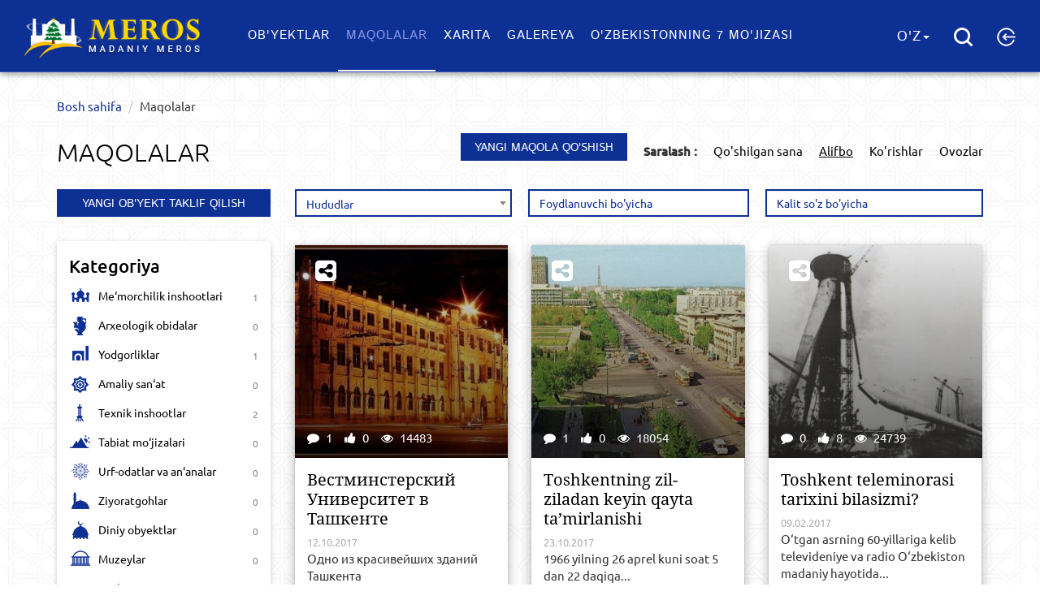

--- FILE ---
content_type: text/html; charset=utf-8
request_url: https://meros.uz/posts?sort=-title
body_size: 10174
content:
<!DOCTYPE html>
<html  lang="uz" >
<head>
	<!--aaaa-->
    <meta charset="utf-8">
    <meta name="viewport" content="width=device-width, initial-scale=1">
    <meta name="csrf-param" content="_csrf">
    <meta name="csrf-token" content="n4ZEXjRjxs4kUfmBgioW2bVl0m34juohkTmhTEgVKgA1S4SWxYJaivNKzz-FtlRHmJZBok0UDPcxGrJxuHKXXw==">
    <title>Maqolalar</title>
    <!--[if lt IE 9]>
    <script src="https://oss.maxcdn.com/libs/html5shiv/3.7.0/html5shiv.js"></script>
    <script src="https://oss.maxcdn.com/libs/respond.js/1.4.2/respond.min.js"></script>
    <![endif]-->
    <link href="/assets/3a4c0e18/css/bootstrap.min.css" rel="stylesheet">
<link href="/assets/61547c99/css/activeform.min.css" rel="stylesheet">
<link href="/assets/7281d7be/css/select2.min.css" rel="stylesheet">
<link href="/assets/7281d7be/css/select2-addl.min.css" rel="stylesheet">
<link href="/assets/7281d7be/css/select2-krajee.min.css" rel="stylesheet">
<link href="/assets/a4539956/css/kv-widgets.min.css" rel="stylesheet">
<link href="/frontend/vendor/font-awesome/css/font-awesome.min.css" rel="stylesheet">
<link href="/frontend/css/animate.min.css" rel="stylesheet">
<link href="/frontend/css/video-js.min.css" rel="stylesheet">
<link href="/frontend/css/vsg-skin.css" rel="stylesheet">
<link href="/frontend/css/main.css" rel="stylesheet">
<link href="/frontend/css/selectize.default.css" rel="stylesheet">
<link href="/css/gallery-style.css" rel="stylesheet">
<link href="/css/site.css" rel="stylesheet">
<link href="/backend/build/css/custom.mine.css" rel="stylesheet">
<link href="/assets/d59849bf/css/eauth.css" rel="stylesheet">
<script type="text/javascript">var s2options_d6851687 = {"themeCss":".select2-container--krajee","sizeCss":"","doReset":true,"doToggle":false,"doOrder":false};
window.select2_457c32b0 = {"allowClear":true,"theme":"krajee","width":"100%","minimumResultsForSearch":Infinity,"placeholder":"Saralash","language":"uz"};

window.select2_e721c639 = {"allowClear":true,"theme":"krajee","width":"100%","minimumResultsForSearch":Infinity,"placeholder":"Hududlar","language":"uz"};
</script></head>
<body>


<body class="page">
<div class="menu-wrap">
    <nav class="menu">
        <div class="icon-list">
            <a href="/objects">Ob'yektlar​</a>
            <a href="/posts">Maqolalar</a>
            <a href="/map">Xarita</a>
            <a href="/gallery">Galereya</a>
            <a href="/seven-wonders">O'zbekistonning 7 mo'jizasi</a>
        </div>
    </nav>
    <button class="close-button" id="close-button">Close Menu</button>
</div>
<nav class="navbar navbar-custom navbar-fixed-top" role="navigation">
    <div class="container-fluid text-center">
        <div class="navbar-header">
            <button class="menu-button" id="open-button">Open Menu</button>
            <a class="navbar-brand page-scroll" href="/">
                                <img src="/frontend/img/meros-winter-uz.png" alt="">
            </a>
        </div>
        <!-- Collect the nav links, forms, and other content for toggling -->
        <div class="collapse navbar-collapse navbar-main-collapse">
                        <ul class="nav navbar-nav">
                <li class="">
                    <a href="/objects">Ob'yektlar​</a>
                </li>
                <li class="active">
                    <a href="/posts">Maqolalar</a>
                </li>
                <li class="">
                    <a href="/map">Xarita</a>
                </li>
                <li class="">
                    <a href="/gallery">Galereya</a>
                </li>
                <li class="">
                    <a href="/seven-wonders">O'zbekistonning 7 mo'jizasi</a>
                </li>
            </ul>
        </div>
        <ul class="nav-icons">
            <li class="dropdown">
                <a href="#" class="dropdown-toggle" id="drop6" data-toggle="dropdown" role="button" aria-haspopup="true" aria-expanded="true">O'z<span class="caret"></span></a>
                <ul class="dropdown-menu" id="menu3" aria-labelledby="drop6">
                                                <li><a href="/ru/posts?sort=-title">Русский</a></li>
                                                   <li><a href="/uzc/posts?sort=-title">Ўзбекча</a></li>
                                                   <li><a href="/en/posts?sort=-title">English</a></li>
                                       </ul>
            </li>
             <li>
                <a class="trigger-overlay" rel="search-overLay" href="#"><img src="/frontend/img/search.png" alt=""></a>
            </li>
                        <li id="change-me" class="dropdown" >
                                        <a class="login"  href="#" role="button" aria-haspopup="true" aria-expanded="true"><img src="/frontend/img/login.png" alt=""> </a>
                            </li>
        </ul>
        <!-- /.navbar-collapse -->
    </div>
    <!-- /.container -->
</nav>

<!-- Content -->

    <div class="container p-t-120" style="min-height: 600px">
            <div class="panel-simple post-index">

    <div class="row">
        <div class="col-md-12">
            <ul class="breadcrumb"><li><a href="/">Bosh sahifa</a></li>
<li>Maqolalar</li>
</ul>            <div class="clearfix m-b-30">
                <h1 class="title-m pull-left">Maqolalar</h1>
                <ul class="pull-right ul filter-ul">
                    
                                        <li id="change-me-post">
                        <span class="follow">
                            <a  class="btn btn-default btn-primary  btn-add pull-right text-white"  href="/post/add-new ">
                                Yangi maqola qo'shish                            </a>
                        </span>
                    </li>

                    <li class="hidden-xs"><b>Saralash :</b></li>
                    <li class="hidden-xs"><a class=""  href="/posts?sort=created_at">Qo'shilgan sana</a></li>
                    <li class="hidden-xs"><a class="active" href="/posts?sort=title">Alifbo</a></li>
                    <li class="hidden-xs"><a class=""  href="/posts?sort=view_count">Ko'rishlar</a></li>
                    <li class="hidden-xs"><a class=""  href="/posts?sort=popular">Ovozlar</a></li>
                </ul>
            </div>
        </div>
    </div>
    <div class="row">
        
<div class="col-md-3">
    <div class=" m-b-30 p-0">
                <span id="change-me-obj" >
            <a class="btn btn-default btn-primary btn-block btn-add" href="/object/add-new">
                Yangi ob'yekt taklif qilish            </a>
        </span>
    </div>

    <div class="block m-b-30">
        <div class="w-title">Kategoriya</div>
                <ul class="category m-t-15 ul">
                                            <li class="">
                    <a href="/posts/architectural-structures" title=""><i></i> <span>Me‘morchilik inshootlari</span></a>
                    <span class="pull-right category-count">
                        1                    </span>
                </li>
                                            <li class="">
                    <a href="/posts/archaeological" title=""><i></i> <span>Arxeologik obidalar</span></a>
                    <span class="pull-right category-count">
                        0                    </span>
                </li>
                                            <li class="">
                    <a href="/posts/arts" title=""><i></i> <span>Yodgorliklar</span></a>
                    <span class="pull-right category-count">
                        1                    </span>
                </li>
                                            <li class="">
                    <a href="/posts/arts-and-crafts" title=""><i></i> <span>Amaliy san‘at</span></a>
                    <span class="pull-right category-count">
                        0                    </span>
                </li>
                                            <li class="">
                    <a href="/posts/technical-facilities" title=""><i></i> <span>Texnik inshootlar</span></a>
                    <span class="pull-right category-count">
                        2                    </span>
                </li>
                                            <li class="">
                    <a href="/posts/wonders-nature" title=""><i></i> <span>Tabiat mo‘jizalari</span></a>
                    <span class="pull-right category-count">
                        0                    </span>
                </li>
                                            <li class="">
                    <a href="/posts/rituals-traditions" title=""><i></i> <span>Urf-odatlar va an‘analar</span></a>
                    <span class="pull-right category-count">
                        0                    </span>
                </li>
                                            <li class="">
                    <a href="/posts/places-pilgrimage" title=""><i></i> <span>Ziyoratgohlar</span></a>
                    <span class="pull-right category-count">
                        0                    </span>
                </li>
                                            <li class="">
                    <a href="/posts/religious-objects" title=""><i></i> <span>Diniy obyektlar</span></a>
                    <span class="pull-right category-count">
                        0                    </span>
                </li>
                                            <li class="">
                    <a href="/posts/museums" title=""><i></i> <span>Muzeylar</span></a>
                    <span class="pull-right category-count">
                        0                    </span>
                </li>
                                            <li class="">
                    <a href="/posts/others" title=""><i></i> <span>Boshqa</span></a>
                    <span class="pull-right category-count">
                        1                    </span>
                </li>
                        <li class="all-count">5</li>
        </ul>
    </div>
    <div class="block m-b-30">
        <div class="w-title">Kalit so'zlar </div>
        <ul class='tags m-t-15 ul clearfix'><li>
                        <a data-toggle="tooltip" data-placement="top" title="" data-original-title="Ma'lumotlar soni 37 ta"  href="/search?s=%D0%9C%D0%B5%D0%B4%D1%80%D0%B5%D1%81%D0%B5&tag=1">#Медресе</a>
                    </li><li>
                        <a data-toggle="tooltip" data-placement="top" title="" data-original-title="Ma'lumotlar soni 25 ta"  href="/search?s=masjid&tag=1">#masjid</a>
                    </li><li>
                        <a data-toggle="tooltip" data-placement="top" title="" data-original-title="Ma'lumotlar soni 25 ta"  href="/search?s=Hazrati+Imom+maqbarasi&tag=1">#Hazrati Imom maqbarasi</a>
                    </li><li>
                        <a data-toggle="tooltip" data-placement="top" title="" data-original-title="Ma'lumotlar soni 25 ta"  href="/search?s=%D0%BC%D0%B0%D0%B2%D0%B7%D0%BE%D0%BB%D0%B5%D0%B9&tag=1">#мавзолей</a>
                    </li><li>
                        <a data-toggle="tooltip" data-placement="top" title="" data-original-title="Ma'lumotlar soni 25 ta"  href="/search?s=%D0%9C%D0%B0%D2%9B%D0%B1%D0%B0%D1%80%D0%B0%D1%81%D0%B8&tag=1">#Мақбараси</a>
                    </li><li>
                        <a data-toggle="tooltip" data-placement="top" title="" data-original-title="Ma'lumotlar soni 23 ta"  href="/search?s=Toshkent&tag=1">#Toshkent</a>
                    </li><li>
                        <a data-toggle="tooltip" data-placement="top" title="" data-original-title="Ma'lumotlar soni 17 ta"  href="/search?s=Samarqand&tag=1">#Samarqand</a>
                    </li><li>
                        <a data-toggle="tooltip" data-placement="top" title="" data-original-title="Ma'lumotlar soni 17 ta"  href="/search?s=Madrasah&tag=1">#Madrasah</a>
                    </li><li>
                        <a data-toggle="tooltip" data-placement="top" title="" data-original-title="Ma'lumotlar soni 16 ta"  href="/search?s=%D0%BC%D0%B0%D0%B4%D1%80%D0%B0%D1%81%D0%B0%D1%81%D0%B8&tag=1">#мадрасаси</a>
                    </li><li>
                        <a data-toggle="tooltip" data-placement="top" title="" data-original-title="Ma'lumotlar soni 15 ta"  href="/search?s=Mausoleum&tag=1">#Mausoleum</a>
                    </li><li>
                        <a data-toggle="tooltip" data-placement="top" title="" data-original-title="Ma'lumotlar soni 15 ta"  href="/search?s=%D0%9C%D0%B0%D1%81%D0%B6%D0%B8%D0%B4%D0%B8&tag=1">#Масжиди</a>
                    </li><li>
                        <a data-toggle="tooltip" data-placement="top" title="" data-original-title="Ma'lumotlar soni 15 ta"  href="/search?s=Masjidi&tag=1">#Masjidi</a>
                    </li><li>
                        <a data-toggle="tooltip" data-placement="top" title="" data-original-title="Ma'lumotlar soni 14 ta"  href="/search?s=%D0%BC%D1%83%D0%B7%D0%B5%D0%B9&tag=1">#музей</a>
                    </li><li>
                        <a data-toggle="tooltip" data-placement="top" title="" data-original-title="Ma'lumotlar soni 14 ta"  href="/search?s=madrasasi&tag=1">#madrasasi</a>
                    </li><li>
                        <a data-toggle="tooltip" data-placement="top" title="" data-original-title="Ma'lumotlar soni 11 ta"  href="/search?s=%D0%9A%D0%BE%D0%BC%D0%BF%D0%BB%D0%B5%D0%BA%D1%81&tag=1">#Комплекс</a>
                    </li><li>
                        <a data-toggle="tooltip" data-placement="top" title="" data-original-title="Ma'lumotlar soni 9 ta"  href="/search?s=Mosque&tag=1">#Mosque</a>
                    </li><li>
                        <a data-toggle="tooltip" data-placement="top" title="" data-original-title="Ma'lumotlar soni 8 ta"  href="/search?s=%D0%93%D0%BE%D1%80%D0%BE%D0%B4%D0%B8%D1%89%D0%B5&tag=1">#Городище</a>
                    </li><li>
                        <a data-toggle="tooltip" data-placement="top" title="" data-original-title="Ma'lumotlar soni 8 ta"  href="/search?s=Muzeyi&tag=1">#Muzeyi</a>
                    </li><li>
                        <a data-toggle="tooltip" data-placement="top" title="" data-original-title="Ma'lumotlar soni 8 ta"  href="/search?s=Museum&tag=1">#Museum</a>
                    </li><li>
                        <a data-toggle="tooltip" data-placement="top" title="" data-original-title="Ma'lumotlar soni 8 ta"  href="/search?s=%D0%90%D1%80%D1%85%D0%B8%D1%82%D0%B5%D0%BA%D1%82%D1%83%D1%80%D0%BD%D1%8B%D0%B9+%D0%BF%D0%B0%D0%BC%D1%8F%D1%82%D0%BD%D0%B8%D0%BA&tag=1">#Архитектурный памятник</a>
                    </li></ul>    </div>
</div>

<script src="/assets/4ceff259/jquery.min.js"></script>
<script type="text/javascript">
                        $.ajax({
                            type: "POST",
                            url : "/uz/site/add-post",
                            success: function (data) {
                                $("#change-me-post").replaceWith( data );
                            }
                        });
                        

            $.ajax({
                type: "POST",
                url : "/uz/site/add-object",
                success: function (data) {
                    $("#change-me-obj").replaceWith( data );
                }
            });
            </script>        <div class="col-md-9 blogs">
            <div class="row m-l-0 m-r-0">
                <div class="visible-xs">
                    <form id="sort-list" class="form-vertical" action="/posts" method="get">
                    <div class="select-div ">
                        <div class="kv-plugin-loading loading-w0">&nbsp;</div><select id="w0" class="form-control" name="sort" form="sort-list" onchange="$(&#039;#sort-list&#039;).submit()" data-s2-options="s2options_d6851687" data-krajee-select2="select2_457c32b0" style="display:none">
<option value="">Saralash</option>
<option value="created_at">Qo&#039;shilgan sana</option>
<option value="title">Alifbo</option>
<option value="view_count">Ko&#039;rishlar</option>
<option value="popular">Ovozlar</option>
</select>                    </div>

                    </form>                </div>
                <form id="post-filter" class="form-vertical" action="/posts" method="get">
<input type="hidden" name="sort" value="-title">
                <div class="col-md-4 select-div p-l-0">
                    <div class="form-group field-postsearch-region_id">

<div class="kv-plugin-loading loading-postsearch-region_id">&nbsp;</div><select id="postsearch-region_id" class="form-control" name="PostSearch[region_id]" data-s2-options="s2options_d6851687" data-krajee-select2="select2_e721c639" style="display:none">
<option value="">Hududlar</option>
<option value="2">Andijon viloyati</option>
<option value="7">Buxoro viloyati</option>
<option value="15">Farg‘ona viloyati</option>
<option value="9">Jizzax viloyati</option>
<option value="3">Namangan viloyati</option>
<option value="10">Navoiy viloyati</option>
<option value="221">O&#039;zbekiston</option>
<option value="14">Qashqadaryo viloyati</option>
<option value="11">Qoraqalpog‘iston Respublikasi</option>
<option value="8">Samarqand viloyati</option>
<option value="12">Sirdaryo viloyati</option>
<option value="13">Surxondaryo viloyati</option>
<option value="6">Toshkent shahri</option>
<option value="5">Toshkent viloyati</option>
<option value="4">Xorazm viloyati</option>
</select>

<div class="help-block"></div>
</div>                </div>
                <div class="col-md-4 p-l-5 p-r-5 select-div">
                    <div class="form-group field-postsearch-user">

<input type="text" id="postsearch-user" class="form-control" name="PostSearch[user]" placeholder="Foydlanuvchi bo&#039;yicha">

<div class="help-block"></div>
</div>                </div>
                <div class="col-md-4  select-div p-r-0">
                    <div class="form-group field-postsearch-tag">

<input type="text" id="postsearch-tag" class="form-control" name="PostSearch[tag]" placeholder="Kalit so&#039;z bo&#039;yicha">

<div class="help-block"></div>
</div>                </div>

                </form>            </div>
                <div id="w1" class="list-view"><div class='cards clearfix'><div class="item card-w " data-key="38">    <div class="card">
        <div class="card-image">
            <img src="/upload/2017/10/1919b6c3d1a9b2545d55cd7176afd38b-medium.jpg" />
            <ul class="meta ul">
                <li><i class="fa fa-comment" aria-hidden="true"></i> 1</li>
                <li><i class="fa fa-thumbs-up" aria-hidden="true"></i> 0</li>
                <li><i class="fa fa-eye" aria-hidden="true"></i> 14483</li>
            </ul>
            <div class="share">
                <div class="more-button">
                    <div class="share-container">
                        <a target="_blank" href="http://davra.uz/api/apishare?link=http://meros.uz/post/vestminsterskij-universitet-v-tashkente" class="share-btn">
                            <svg class="social-svg" version="1.1" id="Layer_1" xmlns="http://www.w3.org/2000/svg" xmlns:xlink="http://www.w3.org/1999/xlink" x="0px" y="0px" viewBox="0 0 587.5 587.5" enable-background="new 0 0 587.5 587.5" xml:space="preserve">
                                            <path d="M538.6,0.2H49c-26.9,0-49,22-49,49v489.6c0,26.9,22,49,49,49h489.6c26.9,0,49-22,49-49V49.2
    C587.5,22.3,565.5,0.2,538.6,0.2z M508.2,143.4c20.6,13.9,26.1,41.9,12.2,62.5c-8.1,12.1-21.1,18.9-34.5,19.8
    c27.5,32.8,31.2,81,6.1,118.3c-2.9,4.3-6.1,8.3-9.5,12.1c20.2-43.2,6.5-96-34.3-123.4c-40.8-27.5-94.8-20.3-127.3,14.7
    c2.1-4.6,4.7-9.1,7.6-13.4c25.1-37.3,71.2-51.9,111.9-38.8c-4.3-12.8-2.8-27.4,5.3-39.4C459.6,135,487.6,129.5,508.2,143.4z
     M270.6,33c22.3-10.9,49.3-1.7,60.2,20.7c6.4,13.1,5.9,27.7-0.1,39.8c42.1-7.4,85.8,13.5,105.5,53.8c2.3,4.7,4.2,9.5,5.7,14.3
    c-27.3-39.1-79.8-53.6-124.1-32c-44.2,21.6-65,72-50.9,117.6c-2.9-4.1-5.5-8.6-7.8-13.3c-19.7-40.4-9.4-87.6,22.3-116.3
    c-13.2-2.7-25.1-11.3-31.5-24.3C239,70.8,248.2,43.9,270.6,33z M56.1,183.6c1.7-24.8,23.2-43.5,48-41.8c14.5,1,26.9,8.8,34.4,20
    c14.7-40.2,54.6-67.5,99.4-64.5c5.2,0.4,10.3,1.1,15.2,2.2c-47.6,4.1-86.4,42.3-89.8,91.4c-3.4,49.1,29.8,92.3,76.3,102.9
    c-5,0.4-10.2,0.5-15.4,0.1c-44.8-3.1-80.6-35.7-89.6-77.5c-8.9,10.1-22.3,16.1-36.8,15.1C73.1,229.9,54.4,208.4,56.1,183.6z
     M79.3,444.6c-20.6-13.9-26.1-41.9-12.2-62.5c8.1-12.1,21.1-18.9,34.5-19.8c-27.5-32.8-31.2-81-6.1-118.3c2.9-4.3,6.1-8.3,9.5-12.1
    c-20.2,43.2-6.5,96,34.3,123.4c40.8,27.5,94.8,20.3,127.3-14.7c-2.1,4.6-4.7,9.1-7.6,13.4c-25.1,37.3-71.2,51.9-111.9,38.8
    c4.3,12.8,2.8,27.4-5.3,39.4C127.9,453,99.9,458.5,79.3,444.6z M317,555.1c-22.3,10.9-49.3,1.7-60.2-20.7
    c-6.4-13.1-5.9-27.7,0.1-39.8c-42.1,7.4-85.8-13.5-105.5-53.8c-2.3-4.7-4.2-9.5-5.7-14.3c27.3,39.1,79.8,53.6,124.1,32
    c44.2-21.6,65-72,50.9-117.6c2.9,4.1,5.5,8.6,7.8,13.3c19.7,40.4,9.4,87.6-22.3,116.3c13.2,2.7,25.1,11.3,31.5,24.3
    C348.6,517.2,339.3,544.1,317,555.1z M531.4,404.4c-1.7,24.8-23.2,43.5-48,41.8c-14.5-1-26.9-8.8-34.4-20
    c-14.7,40.2-54.6,67.5-99.4,64.5c-5.2-0.4-10.3-1.1-15.2-2.2c47.6-4.1,86.4-42.3,89.8-91.4c3.4-49.1-29.8-92.3-76.3-102.9
    c5-0.4,10.2-0.5,15.4-0.1c44.8,3.1,80.6,35.7,89.6,77.5c8.9-10.1,22.3-16.1,36.8-15.1C514.4,358.1,533.2,379.6,531.4,404.4z" />
                                        </svg>
                        </a>
                        <a target="_blank"  href="http://www.facebook.com/sharer.php?u=http://meros.uz/post/vestminsterskij-universitet-v-tashkente" class="share-btn fa fa-facebook-official"></a>
                        <a target="_blank"  href="https://twitter.com/share?url=http://meros.uz/post/vestminsterskij-universitet-v-tashkente&amp;text=Maqolalar&amp;hashtags=merosUz" class="share-btn fa fa-twitter-square"></a>
                        <a target="_blank"  href="https://plus.google.com/share?url=http://meros.uz/post/vestminsterskij-universitet-v-tashkente" class="share-btn fa fa-google-plus-square"></a>
                        <a target="_blank"  href="http://www.odnoklassniki.ru/dk?st.cmd=addShare&st._surl=http://meros.uz/post/vestminsterskij-universitet-v-tashkente" class="share-btn fa fa-odnoklassniki-square"></a>
                        <a target="_blank"  href="http://vk.com/share.php?url=http://meros.uz/post/vestminsterskij-universitet-v-tashkente" class="share-btn">
                            <svg class="social-svg" version="1.1" id="Layer_1" xmlns="http://www.w3.org/2000/svg" xmlns:xlink="http://www.w3.org/1999/xlink" x="0px" y="0px" viewBox="8.5 100 587.5 587.5" enable-background="new 8.5 100 587.5 587.5" xml:space="preserve">
                                            <path d="M547,100H57.4c-26.9,0-49,22-49,49v489.6c0,26.9,22,49,49,49H547c26.9,0,49-22,49-49V149
    C596,122,573.9,100,547,100z M490.3,440.8c36,36,47,53.3,47,62.7c0,29.8-31.3,31.3-31.3,31.3s-31.3,0-47,0s-15.7,0-31.3-15.7
    c-20.4-20.4-47-47-62.7-47s-31.3,15.7-31.3,31.3c0,9.4,0,31.3-15.7,31.3c-15.7,0-7.8,0-15.7,0c-31.3-1.6-67.4-4.7-122.2-61.1
    C120.6,411,98.6,362.4,67.3,284.1c-1.6-6.3,0-15.7,15.7-15.7s29.8,0,47,0c15.7,0,18.8-3.1,31.3,15.7c31.3,47,62.7,109.7,78.3,109.7
    s15.7-62.7,15.7-62.7s0-15.7,0-31.3c0-21.9-26.6-15.7-31.3-15.7c-3.1,0,15.7-15.7,15.7-15.7s21.9-15.7,47-15.7c15.7,0,47,0,47,0
    c23.5,6.3,15.7,42.3,15.7,94c0,17.2,1.6,47,15.7,47s15.7-15.7,31.3-47c9.4-20.4,15.7-31.3,47-78.3c11-14.1,90.9,1.6,94,11
    c3.1,9.4-18.8,43.9-47,83C443.3,425.1,459,409.4,490.3,440.8z" />
                                        </svg>
                        </a>

                    </div>
                </div>
            </div>
            <div class="author-news   display-n hidden-xs">
                <a href="/user/Sklyarevskiy+Yevgeniy+Semenovich"><img src="/upload/thumb/barbaris1491196056.jpg" alt=""> </a>
            </div>
        </div>
        <div class="card-info">
            <a class="card-title" href="/post/vestminsterskij-universitet-v-tashkente">Вестминстерский Университет в Ташкенте</a>
            <span class="date">12.10.2017</span>
            <p>Одно из красивейших зданий Ташкента</p>
        </div>
    </div>




</div>
<div class="item card-w " data-key="41">    <div class="card">
        <div class="card-image">
            <img src="/upload/2017/10/4c254a3c390de9f9e23622aa30c58882-medium.jpg" />
            <ul class="meta ul">
                <li><i class="fa fa-comment" aria-hidden="true"></i> 1</li>
                <li><i class="fa fa-thumbs-up" aria-hidden="true"></i> 0</li>
                <li><i class="fa fa-eye" aria-hidden="true"></i> 18054</li>
            </ul>
            <div class="share">
                <div class="more-button">
                    <div class="share-container">
                        <a target="_blank" href="http://davra.uz/api/apishare?link=http://meros.uz/post/toshkentning-zil-ziladan-keyin-qayta-tamirlanishi" class="share-btn">
                            <svg class="social-svg" version="1.1" id="Layer_1" xmlns="http://www.w3.org/2000/svg" xmlns:xlink="http://www.w3.org/1999/xlink" x="0px" y="0px" viewBox="0 0 587.5 587.5" enable-background="new 0 0 587.5 587.5" xml:space="preserve">
                                            <path d="M538.6,0.2H49c-26.9,0-49,22-49,49v489.6c0,26.9,22,49,49,49h489.6c26.9,0,49-22,49-49V49.2
    C587.5,22.3,565.5,0.2,538.6,0.2z M508.2,143.4c20.6,13.9,26.1,41.9,12.2,62.5c-8.1,12.1-21.1,18.9-34.5,19.8
    c27.5,32.8,31.2,81,6.1,118.3c-2.9,4.3-6.1,8.3-9.5,12.1c20.2-43.2,6.5-96-34.3-123.4c-40.8-27.5-94.8-20.3-127.3,14.7
    c2.1-4.6,4.7-9.1,7.6-13.4c25.1-37.3,71.2-51.9,111.9-38.8c-4.3-12.8-2.8-27.4,5.3-39.4C459.6,135,487.6,129.5,508.2,143.4z
     M270.6,33c22.3-10.9,49.3-1.7,60.2,20.7c6.4,13.1,5.9,27.7-0.1,39.8c42.1-7.4,85.8,13.5,105.5,53.8c2.3,4.7,4.2,9.5,5.7,14.3
    c-27.3-39.1-79.8-53.6-124.1-32c-44.2,21.6-65,72-50.9,117.6c-2.9-4.1-5.5-8.6-7.8-13.3c-19.7-40.4-9.4-87.6,22.3-116.3
    c-13.2-2.7-25.1-11.3-31.5-24.3C239,70.8,248.2,43.9,270.6,33z M56.1,183.6c1.7-24.8,23.2-43.5,48-41.8c14.5,1,26.9,8.8,34.4,20
    c14.7-40.2,54.6-67.5,99.4-64.5c5.2,0.4,10.3,1.1,15.2,2.2c-47.6,4.1-86.4,42.3-89.8,91.4c-3.4,49.1,29.8,92.3,76.3,102.9
    c-5,0.4-10.2,0.5-15.4,0.1c-44.8-3.1-80.6-35.7-89.6-77.5c-8.9,10.1-22.3,16.1-36.8,15.1C73.1,229.9,54.4,208.4,56.1,183.6z
     M79.3,444.6c-20.6-13.9-26.1-41.9-12.2-62.5c8.1-12.1,21.1-18.9,34.5-19.8c-27.5-32.8-31.2-81-6.1-118.3c2.9-4.3,6.1-8.3,9.5-12.1
    c-20.2,43.2-6.5,96,34.3,123.4c40.8,27.5,94.8,20.3,127.3-14.7c-2.1,4.6-4.7,9.1-7.6,13.4c-25.1,37.3-71.2,51.9-111.9,38.8
    c4.3,12.8,2.8,27.4-5.3,39.4C127.9,453,99.9,458.5,79.3,444.6z M317,555.1c-22.3,10.9-49.3,1.7-60.2-20.7
    c-6.4-13.1-5.9-27.7,0.1-39.8c-42.1,7.4-85.8-13.5-105.5-53.8c-2.3-4.7-4.2-9.5-5.7-14.3c27.3,39.1,79.8,53.6,124.1,32
    c44.2-21.6,65-72,50.9-117.6c2.9,4.1,5.5,8.6,7.8,13.3c19.7,40.4,9.4,87.6-22.3,116.3c13.2,2.7,25.1,11.3,31.5,24.3
    C348.6,517.2,339.3,544.1,317,555.1z M531.4,404.4c-1.7,24.8-23.2,43.5-48,41.8c-14.5-1-26.9-8.8-34.4-20
    c-14.7,40.2-54.6,67.5-99.4,64.5c-5.2-0.4-10.3-1.1-15.2-2.2c47.6-4.1,86.4-42.3,89.8-91.4c3.4-49.1-29.8-92.3-76.3-102.9
    c5-0.4,10.2-0.5,15.4-0.1c44.8,3.1,80.6,35.7,89.6,77.5c8.9-10.1,22.3-16.1,36.8-15.1C514.4,358.1,533.2,379.6,531.4,404.4z" />
                                        </svg>
                        </a>
                        <a target="_blank"  href="http://www.facebook.com/sharer.php?u=http://meros.uz/post/toshkentning-zil-ziladan-keyin-qayta-tamirlanishi" class="share-btn fa fa-facebook-official"></a>
                        <a target="_blank"  href="https://twitter.com/share?url=http://meros.uz/post/toshkentning-zil-ziladan-keyin-qayta-tamirlanishi&amp;text=Maqolalar&amp;hashtags=merosUz" class="share-btn fa fa-twitter-square"></a>
                        <a target="_blank"  href="https://plus.google.com/share?url=http://meros.uz/post/toshkentning-zil-ziladan-keyin-qayta-tamirlanishi" class="share-btn fa fa-google-plus-square"></a>
                        <a target="_blank"  href="http://www.odnoklassniki.ru/dk?st.cmd=addShare&st._surl=http://meros.uz/post/toshkentning-zil-ziladan-keyin-qayta-tamirlanishi" class="share-btn fa fa-odnoklassniki-square"></a>
                        <a target="_blank"  href="http://vk.com/share.php?url=http://meros.uz/post/toshkentning-zil-ziladan-keyin-qayta-tamirlanishi" class="share-btn">
                            <svg class="social-svg" version="1.1" id="Layer_1" xmlns="http://www.w3.org/2000/svg" xmlns:xlink="http://www.w3.org/1999/xlink" x="0px" y="0px" viewBox="8.5 100 587.5 587.5" enable-background="new 8.5 100 587.5 587.5" xml:space="preserve">
                                            <path d="M547,100H57.4c-26.9,0-49,22-49,49v489.6c0,26.9,22,49,49,49H547c26.9,0,49-22,49-49V149
    C596,122,573.9,100,547,100z M490.3,440.8c36,36,47,53.3,47,62.7c0,29.8-31.3,31.3-31.3,31.3s-31.3,0-47,0s-15.7,0-31.3-15.7
    c-20.4-20.4-47-47-62.7-47s-31.3,15.7-31.3,31.3c0,9.4,0,31.3-15.7,31.3c-15.7,0-7.8,0-15.7,0c-31.3-1.6-67.4-4.7-122.2-61.1
    C120.6,411,98.6,362.4,67.3,284.1c-1.6-6.3,0-15.7,15.7-15.7s29.8,0,47,0c15.7,0,18.8-3.1,31.3,15.7c31.3,47,62.7,109.7,78.3,109.7
    s15.7-62.7,15.7-62.7s0-15.7,0-31.3c0-21.9-26.6-15.7-31.3-15.7c-3.1,0,15.7-15.7,15.7-15.7s21.9-15.7,47-15.7c15.7,0,47,0,47,0
    c23.5,6.3,15.7,42.3,15.7,94c0,17.2,1.6,47,15.7,47s15.7-15.7,31.3-47c9.4-20.4,15.7-31.3,47-78.3c11-14.1,90.9,1.6,94,11
    c3.1,9.4-18.8,43.9-47,83C443.3,425.1,459,409.4,490.3,440.8z" />
                                        </svg>
                        </a>

                    </div>
                </div>
            </div>
            <div class="author-news   display-n hidden-xs">
                <a href="/user/Skobeleva+Veronika+Vladimirovna"><img src="/upload/thumb/nivoleta1487835110.jpg" alt=""> </a>
            </div>
        </div>
        <div class="card-info">
            <a class="card-title" href="/post/toshkentning-zil-ziladan-keyin-qayta-tamirlanishi">Tоshkеntning zil-zilаdаn kеyin qаytа tа’mirlаnishi</a>
            <span class="date">23.10.2017</span>
            <p>1966 yilning 26 аprеl kuni sоаt 5 dаn 22 dаqiqа...</p>
        </div>
    </div>




</div>
<div class="item card-w " data-key="34">    <div class="card">
        <div class="card-image">
            <img src="/upload/2017/02/15f6043cf9f950ce5f6fa1b32bc1e4eb-medium.jpg" />
            <ul class="meta ul">
                <li><i class="fa fa-comment" aria-hidden="true"></i> 0</li>
                <li><i class="fa fa-thumbs-up" aria-hidden="true"></i> 8</li>
                <li><i class="fa fa-eye" aria-hidden="true"></i> 24739</li>
            </ul>
            <div class="share">
                <div class="more-button">
                    <div class="share-container">
                        <a target="_blank" href="http://davra.uz/api/apishare?link=http://meros.uz/post/toshkent-teleminorasi-tarixini-bilasizmi" class="share-btn">
                            <svg class="social-svg" version="1.1" id="Layer_1" xmlns="http://www.w3.org/2000/svg" xmlns:xlink="http://www.w3.org/1999/xlink" x="0px" y="0px" viewBox="0 0 587.5 587.5" enable-background="new 0 0 587.5 587.5" xml:space="preserve">
                                            <path d="M538.6,0.2H49c-26.9,0-49,22-49,49v489.6c0,26.9,22,49,49,49h489.6c26.9,0,49-22,49-49V49.2
    C587.5,22.3,565.5,0.2,538.6,0.2z M508.2,143.4c20.6,13.9,26.1,41.9,12.2,62.5c-8.1,12.1-21.1,18.9-34.5,19.8
    c27.5,32.8,31.2,81,6.1,118.3c-2.9,4.3-6.1,8.3-9.5,12.1c20.2-43.2,6.5-96-34.3-123.4c-40.8-27.5-94.8-20.3-127.3,14.7
    c2.1-4.6,4.7-9.1,7.6-13.4c25.1-37.3,71.2-51.9,111.9-38.8c-4.3-12.8-2.8-27.4,5.3-39.4C459.6,135,487.6,129.5,508.2,143.4z
     M270.6,33c22.3-10.9,49.3-1.7,60.2,20.7c6.4,13.1,5.9,27.7-0.1,39.8c42.1-7.4,85.8,13.5,105.5,53.8c2.3,4.7,4.2,9.5,5.7,14.3
    c-27.3-39.1-79.8-53.6-124.1-32c-44.2,21.6-65,72-50.9,117.6c-2.9-4.1-5.5-8.6-7.8-13.3c-19.7-40.4-9.4-87.6,22.3-116.3
    c-13.2-2.7-25.1-11.3-31.5-24.3C239,70.8,248.2,43.9,270.6,33z M56.1,183.6c1.7-24.8,23.2-43.5,48-41.8c14.5,1,26.9,8.8,34.4,20
    c14.7-40.2,54.6-67.5,99.4-64.5c5.2,0.4,10.3,1.1,15.2,2.2c-47.6,4.1-86.4,42.3-89.8,91.4c-3.4,49.1,29.8,92.3,76.3,102.9
    c-5,0.4-10.2,0.5-15.4,0.1c-44.8-3.1-80.6-35.7-89.6-77.5c-8.9,10.1-22.3,16.1-36.8,15.1C73.1,229.9,54.4,208.4,56.1,183.6z
     M79.3,444.6c-20.6-13.9-26.1-41.9-12.2-62.5c8.1-12.1,21.1-18.9,34.5-19.8c-27.5-32.8-31.2-81-6.1-118.3c2.9-4.3,6.1-8.3,9.5-12.1
    c-20.2,43.2-6.5,96,34.3,123.4c40.8,27.5,94.8,20.3,127.3-14.7c-2.1,4.6-4.7,9.1-7.6,13.4c-25.1,37.3-71.2,51.9-111.9,38.8
    c4.3,12.8,2.8,27.4-5.3,39.4C127.9,453,99.9,458.5,79.3,444.6z M317,555.1c-22.3,10.9-49.3,1.7-60.2-20.7
    c-6.4-13.1-5.9-27.7,0.1-39.8c-42.1,7.4-85.8-13.5-105.5-53.8c-2.3-4.7-4.2-9.5-5.7-14.3c27.3,39.1,79.8,53.6,124.1,32
    c44.2-21.6,65-72,50.9-117.6c2.9,4.1,5.5,8.6,7.8,13.3c19.7,40.4,9.4,87.6-22.3,116.3c13.2,2.7,25.1,11.3,31.5,24.3
    C348.6,517.2,339.3,544.1,317,555.1z M531.4,404.4c-1.7,24.8-23.2,43.5-48,41.8c-14.5-1-26.9-8.8-34.4-20
    c-14.7,40.2-54.6,67.5-99.4,64.5c-5.2-0.4-10.3-1.1-15.2-2.2c47.6-4.1,86.4-42.3,89.8-91.4c3.4-49.1-29.8-92.3-76.3-102.9
    c5-0.4,10.2-0.5,15.4-0.1c44.8,3.1,80.6,35.7,89.6,77.5c8.9-10.1,22.3-16.1,36.8-15.1C514.4,358.1,533.2,379.6,531.4,404.4z" />
                                        </svg>
                        </a>
                        <a target="_blank"  href="http://www.facebook.com/sharer.php?u=http://meros.uz/post/toshkent-teleminorasi-tarixini-bilasizmi" class="share-btn fa fa-facebook-official"></a>
                        <a target="_blank"  href="https://twitter.com/share?url=http://meros.uz/post/toshkent-teleminorasi-tarixini-bilasizmi&amp;text=Maqolalar&amp;hashtags=merosUz" class="share-btn fa fa-twitter-square"></a>
                        <a target="_blank"  href="https://plus.google.com/share?url=http://meros.uz/post/toshkent-teleminorasi-tarixini-bilasizmi" class="share-btn fa fa-google-plus-square"></a>
                        <a target="_blank"  href="http://www.odnoklassniki.ru/dk?st.cmd=addShare&st._surl=http://meros.uz/post/toshkent-teleminorasi-tarixini-bilasizmi" class="share-btn fa fa-odnoklassniki-square"></a>
                        <a target="_blank"  href="http://vk.com/share.php?url=http://meros.uz/post/toshkent-teleminorasi-tarixini-bilasizmi" class="share-btn">
                            <svg class="social-svg" version="1.1" id="Layer_1" xmlns="http://www.w3.org/2000/svg" xmlns:xlink="http://www.w3.org/1999/xlink" x="0px" y="0px" viewBox="8.5 100 587.5 587.5" enable-background="new 8.5 100 587.5 587.5" xml:space="preserve">
                                            <path d="M547,100H57.4c-26.9,0-49,22-49,49v489.6c0,26.9,22,49,49,49H547c26.9,0,49-22,49-49V149
    C596,122,573.9,100,547,100z M490.3,440.8c36,36,47,53.3,47,62.7c0,29.8-31.3,31.3-31.3,31.3s-31.3,0-47,0s-15.7,0-31.3-15.7
    c-20.4-20.4-47-47-62.7-47s-31.3,15.7-31.3,31.3c0,9.4,0,31.3-15.7,31.3c-15.7,0-7.8,0-15.7,0c-31.3-1.6-67.4-4.7-122.2-61.1
    C120.6,411,98.6,362.4,67.3,284.1c-1.6-6.3,0-15.7,15.7-15.7s29.8,0,47,0c15.7,0,18.8-3.1,31.3,15.7c31.3,47,62.7,109.7,78.3,109.7
    s15.7-62.7,15.7-62.7s0-15.7,0-31.3c0-21.9-26.6-15.7-31.3-15.7c-3.1,0,15.7-15.7,15.7-15.7s21.9-15.7,47-15.7c15.7,0,47,0,47,0
    c23.5,6.3,15.7,42.3,15.7,94c0,17.2,1.6,47,15.7,47s15.7-15.7,31.3-47c9.4-20.4,15.7-31.3,47-78.3c11-14.1,90.9,1.6,94,11
    c3.1,9.4-18.8,43.9-47,83C443.3,425.1,459,409.4,490.3,440.8z" />
                                        </svg>
                        </a>

                    </div>
                </div>
            </div>
            <div class="author-news   display-n hidden-xs">
                <a href="/user/O%27ktamov+Dilshod+Shavkat+o%27g%27li"><img src="/upload/2017/02/05e7b9e40f46c26d4d1a43c9a43f7ee2-small.jpg" alt=""> </a>
            </div>
        </div>
        <div class="card-info">
            <a class="card-title" href="/post/toshkent-teleminorasi-tarixini-bilasizmi">Toshkent teleminorasi tarixini bilasizmi?</a>
            <span class="date">09.02.2017</span>
            <p>O‘tgan asrning 60-yillariga kelib televideniye va radio O‘zbekiston madaniy hayotida...</p>
        </div>
    </div>




</div>
<div class="item card-w " data-key="33">    <div class="card">
        <div class="card-image">
            <img src="/upload/2017/02/5494c5fbee4cba545590f02585968867-medium.jpg" />
            <ul class="meta ul">
                <li><i class="fa fa-comment" aria-hidden="true"></i> 1</li>
                <li><i class="fa fa-thumbs-up" aria-hidden="true"></i> 7</li>
                <li><i class="fa fa-eye" aria-hidden="true"></i> 22253</li>
            </ul>
            <div class="share">
                <div class="more-button">
                    <div class="share-container">
                        <a target="_blank" href="http://davra.uz/api/apishare?link=http://meros.uz/post/shahrimiz-gozali-toshkent-teleminorasi-boylab-sayohat" class="share-btn">
                            <svg class="social-svg" version="1.1" id="Layer_1" xmlns="http://www.w3.org/2000/svg" xmlns:xlink="http://www.w3.org/1999/xlink" x="0px" y="0px" viewBox="0 0 587.5 587.5" enable-background="new 0 0 587.5 587.5" xml:space="preserve">
                                            <path d="M538.6,0.2H49c-26.9,0-49,22-49,49v489.6c0,26.9,22,49,49,49h489.6c26.9,0,49-22,49-49V49.2
    C587.5,22.3,565.5,0.2,538.6,0.2z M508.2,143.4c20.6,13.9,26.1,41.9,12.2,62.5c-8.1,12.1-21.1,18.9-34.5,19.8
    c27.5,32.8,31.2,81,6.1,118.3c-2.9,4.3-6.1,8.3-9.5,12.1c20.2-43.2,6.5-96-34.3-123.4c-40.8-27.5-94.8-20.3-127.3,14.7
    c2.1-4.6,4.7-9.1,7.6-13.4c25.1-37.3,71.2-51.9,111.9-38.8c-4.3-12.8-2.8-27.4,5.3-39.4C459.6,135,487.6,129.5,508.2,143.4z
     M270.6,33c22.3-10.9,49.3-1.7,60.2,20.7c6.4,13.1,5.9,27.7-0.1,39.8c42.1-7.4,85.8,13.5,105.5,53.8c2.3,4.7,4.2,9.5,5.7,14.3
    c-27.3-39.1-79.8-53.6-124.1-32c-44.2,21.6-65,72-50.9,117.6c-2.9-4.1-5.5-8.6-7.8-13.3c-19.7-40.4-9.4-87.6,22.3-116.3
    c-13.2-2.7-25.1-11.3-31.5-24.3C239,70.8,248.2,43.9,270.6,33z M56.1,183.6c1.7-24.8,23.2-43.5,48-41.8c14.5,1,26.9,8.8,34.4,20
    c14.7-40.2,54.6-67.5,99.4-64.5c5.2,0.4,10.3,1.1,15.2,2.2c-47.6,4.1-86.4,42.3-89.8,91.4c-3.4,49.1,29.8,92.3,76.3,102.9
    c-5,0.4-10.2,0.5-15.4,0.1c-44.8-3.1-80.6-35.7-89.6-77.5c-8.9,10.1-22.3,16.1-36.8,15.1C73.1,229.9,54.4,208.4,56.1,183.6z
     M79.3,444.6c-20.6-13.9-26.1-41.9-12.2-62.5c8.1-12.1,21.1-18.9,34.5-19.8c-27.5-32.8-31.2-81-6.1-118.3c2.9-4.3,6.1-8.3,9.5-12.1
    c-20.2,43.2-6.5,96,34.3,123.4c40.8,27.5,94.8,20.3,127.3-14.7c-2.1,4.6-4.7,9.1-7.6,13.4c-25.1,37.3-71.2,51.9-111.9,38.8
    c4.3,12.8,2.8,27.4-5.3,39.4C127.9,453,99.9,458.5,79.3,444.6z M317,555.1c-22.3,10.9-49.3,1.7-60.2-20.7
    c-6.4-13.1-5.9-27.7,0.1-39.8c-42.1,7.4-85.8-13.5-105.5-53.8c-2.3-4.7-4.2-9.5-5.7-14.3c27.3,39.1,79.8,53.6,124.1,32
    c44.2-21.6,65-72,50.9-117.6c2.9,4.1,5.5,8.6,7.8,13.3c19.7,40.4,9.4,87.6-22.3,116.3c13.2,2.7,25.1,11.3,31.5,24.3
    C348.6,517.2,339.3,544.1,317,555.1z M531.4,404.4c-1.7,24.8-23.2,43.5-48,41.8c-14.5-1-26.9-8.8-34.4-20
    c-14.7,40.2-54.6,67.5-99.4,64.5c-5.2-0.4-10.3-1.1-15.2-2.2c47.6-4.1,86.4-42.3,89.8-91.4c3.4-49.1-29.8-92.3-76.3-102.9
    c5-0.4,10.2-0.5,15.4-0.1c44.8,3.1,80.6,35.7,89.6,77.5c8.9-10.1,22.3-16.1,36.8-15.1C514.4,358.1,533.2,379.6,531.4,404.4z" />
                                        </svg>
                        </a>
                        <a target="_blank"  href="http://www.facebook.com/sharer.php?u=http://meros.uz/post/shahrimiz-gozali-toshkent-teleminorasi-boylab-sayohat" class="share-btn fa fa-facebook-official"></a>
                        <a target="_blank"  href="https://twitter.com/share?url=http://meros.uz/post/shahrimiz-gozali-toshkent-teleminorasi-boylab-sayohat&amp;text=Maqolalar&amp;hashtags=merosUz" class="share-btn fa fa-twitter-square"></a>
                        <a target="_blank"  href="https://plus.google.com/share?url=http://meros.uz/post/shahrimiz-gozali-toshkent-teleminorasi-boylab-sayohat" class="share-btn fa fa-google-plus-square"></a>
                        <a target="_blank"  href="http://www.odnoklassniki.ru/dk?st.cmd=addShare&st._surl=http://meros.uz/post/shahrimiz-gozali-toshkent-teleminorasi-boylab-sayohat" class="share-btn fa fa-odnoklassniki-square"></a>
                        <a target="_blank"  href="http://vk.com/share.php?url=http://meros.uz/post/shahrimiz-gozali-toshkent-teleminorasi-boylab-sayohat" class="share-btn">
                            <svg class="social-svg" version="1.1" id="Layer_1" xmlns="http://www.w3.org/2000/svg" xmlns:xlink="http://www.w3.org/1999/xlink" x="0px" y="0px" viewBox="8.5 100 587.5 587.5" enable-background="new 8.5 100 587.5 587.5" xml:space="preserve">
                                            <path d="M547,100H57.4c-26.9,0-49,22-49,49v489.6c0,26.9,22,49,49,49H547c26.9,0,49-22,49-49V149
    C596,122,573.9,100,547,100z M490.3,440.8c36,36,47,53.3,47,62.7c0,29.8-31.3,31.3-31.3,31.3s-31.3,0-47,0s-15.7,0-31.3-15.7
    c-20.4-20.4-47-47-62.7-47s-31.3,15.7-31.3,31.3c0,9.4,0,31.3-15.7,31.3c-15.7,0-7.8,0-15.7,0c-31.3-1.6-67.4-4.7-122.2-61.1
    C120.6,411,98.6,362.4,67.3,284.1c-1.6-6.3,0-15.7,15.7-15.7s29.8,0,47,0c15.7,0,18.8-3.1,31.3,15.7c31.3,47,62.7,109.7,78.3,109.7
    s15.7-62.7,15.7-62.7s0-15.7,0-31.3c0-21.9-26.6-15.7-31.3-15.7c-3.1,0,15.7-15.7,15.7-15.7s21.9-15.7,47-15.7c15.7,0,47,0,47,0
    c23.5,6.3,15.7,42.3,15.7,94c0,17.2,1.6,47,15.7,47s15.7-15.7,31.3-47c9.4-20.4,15.7-31.3,47-78.3c11-14.1,90.9,1.6,94,11
    c3.1,9.4-18.8,43.9-47,83C443.3,425.1,459,409.4,490.3,440.8z" />
                                        </svg>
                        </a>

                    </div>
                </div>
            </div>
            <div class="author-news   display-n hidden-xs">
                <a href="/user/O%27ktamov+Dilshod+Shavkat+o%27g%27li"><img src="/upload/2017/02/05e7b9e40f46c26d4d1a43c9a43f7ee2-small.jpg" alt=""> </a>
            </div>
        </div>
        <div class="card-info">
            <a class="card-title" href="/post/shahrimiz-gozali-toshkent-teleminorasi-boylab-sayohat">Shahrimiz go‘zali – Toshkent teleminorasi bo‘ylab sayohat</a>
            <span class="date">09.02.2017</span>
            <p>Poytaxtimizdagi eng noyob inshootlardan biri – Toshkent teleminorasi H-375m obyekti...</p>
        </div>
    </div>




</div>
<div class="item card-w " data-key="36">    <div class="card">
        <div class="card-image">
            <img src="/upload/2017/02/39e4234a526b7023e4b67069f9bb8dde-medium.jpg" />
            <ul class="meta ul">
                <li><i class="fa fa-comment" aria-hidden="true"></i> 2</li>
                <li><i class="fa fa-thumbs-up" aria-hidden="true"></i> 5</li>
                <li><i class="fa fa-eye" aria-hidden="true"></i> 26978</li>
            </ul>
            <div class="share">
                <div class="more-button">
                    <div class="share-container">
                        <a target="_blank" href="http://davra.uz/api/apishare?link=http://meros.uz/post/samarqand-registon-memoriy-majmuasi-video" class="share-btn">
                            <svg class="social-svg" version="1.1" id="Layer_1" xmlns="http://www.w3.org/2000/svg" xmlns:xlink="http://www.w3.org/1999/xlink" x="0px" y="0px" viewBox="0 0 587.5 587.5" enable-background="new 0 0 587.5 587.5" xml:space="preserve">
                                            <path d="M538.6,0.2H49c-26.9,0-49,22-49,49v489.6c0,26.9,22,49,49,49h489.6c26.9,0,49-22,49-49V49.2
    C587.5,22.3,565.5,0.2,538.6,0.2z M508.2,143.4c20.6,13.9,26.1,41.9,12.2,62.5c-8.1,12.1-21.1,18.9-34.5,19.8
    c27.5,32.8,31.2,81,6.1,118.3c-2.9,4.3-6.1,8.3-9.5,12.1c20.2-43.2,6.5-96-34.3-123.4c-40.8-27.5-94.8-20.3-127.3,14.7
    c2.1-4.6,4.7-9.1,7.6-13.4c25.1-37.3,71.2-51.9,111.9-38.8c-4.3-12.8-2.8-27.4,5.3-39.4C459.6,135,487.6,129.5,508.2,143.4z
     M270.6,33c22.3-10.9,49.3-1.7,60.2,20.7c6.4,13.1,5.9,27.7-0.1,39.8c42.1-7.4,85.8,13.5,105.5,53.8c2.3,4.7,4.2,9.5,5.7,14.3
    c-27.3-39.1-79.8-53.6-124.1-32c-44.2,21.6-65,72-50.9,117.6c-2.9-4.1-5.5-8.6-7.8-13.3c-19.7-40.4-9.4-87.6,22.3-116.3
    c-13.2-2.7-25.1-11.3-31.5-24.3C239,70.8,248.2,43.9,270.6,33z M56.1,183.6c1.7-24.8,23.2-43.5,48-41.8c14.5,1,26.9,8.8,34.4,20
    c14.7-40.2,54.6-67.5,99.4-64.5c5.2,0.4,10.3,1.1,15.2,2.2c-47.6,4.1-86.4,42.3-89.8,91.4c-3.4,49.1,29.8,92.3,76.3,102.9
    c-5,0.4-10.2,0.5-15.4,0.1c-44.8-3.1-80.6-35.7-89.6-77.5c-8.9,10.1-22.3,16.1-36.8,15.1C73.1,229.9,54.4,208.4,56.1,183.6z
     M79.3,444.6c-20.6-13.9-26.1-41.9-12.2-62.5c8.1-12.1,21.1-18.9,34.5-19.8c-27.5-32.8-31.2-81-6.1-118.3c2.9-4.3,6.1-8.3,9.5-12.1
    c-20.2,43.2-6.5,96,34.3,123.4c40.8,27.5,94.8,20.3,127.3-14.7c-2.1,4.6-4.7,9.1-7.6,13.4c-25.1,37.3-71.2,51.9-111.9,38.8
    c4.3,12.8,2.8,27.4-5.3,39.4C127.9,453,99.9,458.5,79.3,444.6z M317,555.1c-22.3,10.9-49.3,1.7-60.2-20.7
    c-6.4-13.1-5.9-27.7,0.1-39.8c-42.1,7.4-85.8-13.5-105.5-53.8c-2.3-4.7-4.2-9.5-5.7-14.3c27.3,39.1,79.8,53.6,124.1,32
    c44.2-21.6,65-72,50.9-117.6c2.9,4.1,5.5,8.6,7.8,13.3c19.7,40.4,9.4,87.6-22.3,116.3c13.2,2.7,25.1,11.3,31.5,24.3
    C348.6,517.2,339.3,544.1,317,555.1z M531.4,404.4c-1.7,24.8-23.2,43.5-48,41.8c-14.5-1-26.9-8.8-34.4-20
    c-14.7,40.2-54.6,67.5-99.4,64.5c-5.2-0.4-10.3-1.1-15.2-2.2c47.6-4.1,86.4-42.3,89.8-91.4c3.4-49.1-29.8-92.3-76.3-102.9
    c5-0.4,10.2-0.5,15.4-0.1c44.8,3.1,80.6,35.7,89.6,77.5c8.9-10.1,22.3-16.1,36.8-15.1C514.4,358.1,533.2,379.6,531.4,404.4z" />
                                        </svg>
                        </a>
                        <a target="_blank"  href="http://www.facebook.com/sharer.php?u=http://meros.uz/post/samarqand-registon-memoriy-majmuasi-video" class="share-btn fa fa-facebook-official"></a>
                        <a target="_blank"  href="https://twitter.com/share?url=http://meros.uz/post/samarqand-registon-memoriy-majmuasi-video&amp;text=Maqolalar&amp;hashtags=merosUz" class="share-btn fa fa-twitter-square"></a>
                        <a target="_blank"  href="https://plus.google.com/share?url=http://meros.uz/post/samarqand-registon-memoriy-majmuasi-video" class="share-btn fa fa-google-plus-square"></a>
                        <a target="_blank"  href="http://www.odnoklassniki.ru/dk?st.cmd=addShare&st._surl=http://meros.uz/post/samarqand-registon-memoriy-majmuasi-video" class="share-btn fa fa-odnoklassniki-square"></a>
                        <a target="_blank"  href="http://vk.com/share.php?url=http://meros.uz/post/samarqand-registon-memoriy-majmuasi-video" class="share-btn">
                            <svg class="social-svg" version="1.1" id="Layer_1" xmlns="http://www.w3.org/2000/svg" xmlns:xlink="http://www.w3.org/1999/xlink" x="0px" y="0px" viewBox="8.5 100 587.5 587.5" enable-background="new 8.5 100 587.5 587.5" xml:space="preserve">
                                            <path d="M547,100H57.4c-26.9,0-49,22-49,49v489.6c0,26.9,22,49,49,49H547c26.9,0,49-22,49-49V149
    C596,122,573.9,100,547,100z M490.3,440.8c36,36,47,53.3,47,62.7c0,29.8-31.3,31.3-31.3,31.3s-31.3,0-47,0s-15.7,0-31.3-15.7
    c-20.4-20.4-47-47-62.7-47s-31.3,15.7-31.3,31.3c0,9.4,0,31.3-15.7,31.3c-15.7,0-7.8,0-15.7,0c-31.3-1.6-67.4-4.7-122.2-61.1
    C120.6,411,98.6,362.4,67.3,284.1c-1.6-6.3,0-15.7,15.7-15.7s29.8,0,47,0c15.7,0,18.8-3.1,31.3,15.7c31.3,47,62.7,109.7,78.3,109.7
    s15.7-62.7,15.7-62.7s0-15.7,0-31.3c0-21.9-26.6-15.7-31.3-15.7c-3.1,0,15.7-15.7,15.7-15.7s21.9-15.7,47-15.7c15.7,0,47,0,47,0
    c23.5,6.3,15.7,42.3,15.7,94c0,17.2,1.6,47,15.7,47s15.7-15.7,31.3-47c9.4-20.4,15.7-31.3,47-78.3c11-14.1,90.9,1.6,94,11
    c3.1,9.4-18.8,43.9-47,83C443.3,425.1,459,409.4,490.3,440.8z" />
                                        </svg>
                        </a>

                    </div>
                </div>
            </div>
            <div class="author-news   display-n hidden-xs">
                <a href="/user/O%27ktamov+Dilshod+Shavkat+o%27g%27li"><img src="/upload/2017/02/05e7b9e40f46c26d4d1a43c9a43f7ee2-small.jpg" alt=""> </a>
            </div>
        </div>
        <div class="card-info">
            <a class="card-title" href="/post/samarqand-registon-memoriy-majmuasi-video">Samarqand. Registon me’moriy majmuasi. Video.</a>
            <span class="date">20.02.2017</span>
            <p>Регистон майдони Ер юзининг сайқали деб тан олинган, Амир Темур...</p>
        </div>
    </div>




</div></div><div class='text-center'></div></div>        </div>
    </div>
</div>


<style>
    .summary{
        display: none;
    }

    .item{
        margin-bottom: 15px;
    }

</style>    </div>


<div class="footer">
    <div class="container">
        <div class="first-block">
            <a href="#" class="logo">
                <img src="/frontend/img/logo-uz.png" alt="">
            </a>
            
            <p><a target="_blank" href="//uzinfocom.uz"> <img src="/frontend/img/uzinfocom.png" alt=""></a></p>
            
        </div>
        <div class="second-block">
            <ul class="ul menu-footer">
                <li><a href="/about" title="">Sayt haqida</a></li>
                <!--<li><a href="<?/*= Url::to(['page/view','alias'=>'help'])*/?>" title=""><?/*= Yii::t('yii','Help')*/?></a></li>-->
                <li><a href="/contact" title="">Qayta aloqa</a></li>
                <!--<li><a href="<?/*= Url::to(['page/view','alias'=>'rules'])*/?>" title=""><?/*= Yii::t('yii','Rules')*/?></a></li>-->
<!--                <li><a href="--><!--" title="">--><?//= Yii::t('yii','Site map')?><!--</a></li>-->
            </ul>
        </div>
        <div class="third-block">
            <div class="social-footer">
                <div class="social-text">BIZ IJTIMOIY TARMOQLARDA:</div>
                <div class="share-icons">
                    <a href="http://davra.uz/groups/show/08f520c5-24d0-4750-8202-a1c736cce0fd" target="_blank" class="share-btn">
                        <svg class="social-svg" version="1.1" id="Layer_1" xmlns="http://www.w3.org/2000/svg" xmlns:xlink="http://www.w3.org/1999/xlink" x="0px" y="0px" viewBox="0 0 587.5 587.5" enable-background="new 0 0 587.5 587.5" xml:space="preserve">
                                <path d="M538.6,0.2H49c-26.9,0-49,22-49,49v489.6c0,26.9,22,49,49,49h489.6c26.9,0,49-22,49-49V49.2
    C587.5,22.3,565.5,0.2,538.6,0.2z M508.2,143.4c20.6,13.9,26.1,41.9,12.2,62.5c-8.1,12.1-21.1,18.9-34.5,19.8
    c27.5,32.8,31.2,81,6.1,118.3c-2.9,4.3-6.1,8.3-9.5,12.1c20.2-43.2,6.5-96-34.3-123.4c-40.8-27.5-94.8-20.3-127.3,14.7
    c2.1-4.6,4.7-9.1,7.6-13.4c25.1-37.3,71.2-51.9,111.9-38.8c-4.3-12.8-2.8-27.4,5.3-39.4C459.6,135,487.6,129.5,508.2,143.4z
     M270.6,33c22.3-10.9,49.3-1.7,60.2,20.7c6.4,13.1,5.9,27.7-0.1,39.8c42.1-7.4,85.8,13.5,105.5,53.8c2.3,4.7,4.2,9.5,5.7,14.3
    c-27.3-39.1-79.8-53.6-124.1-32c-44.2,21.6-65,72-50.9,117.6c-2.9-4.1-5.5-8.6-7.8-13.3c-19.7-40.4-9.4-87.6,22.3-116.3
    c-13.2-2.7-25.1-11.3-31.5-24.3C239,70.8,248.2,43.9,270.6,33z M56.1,183.6c1.7-24.8,23.2-43.5,48-41.8c14.5,1,26.9,8.8,34.4,20
    c14.7-40.2,54.6-67.5,99.4-64.5c5.2,0.4,10.3,1.1,15.2,2.2c-47.6,4.1-86.4,42.3-89.8,91.4c-3.4,49.1,29.8,92.3,76.3,102.9
    c-5,0.4-10.2,0.5-15.4,0.1c-44.8-3.1-80.6-35.7-89.6-77.5c-8.9,10.1-22.3,16.1-36.8,15.1C73.1,229.9,54.4,208.4,56.1,183.6z
     M79.3,444.6c-20.6-13.9-26.1-41.9-12.2-62.5c8.1-12.1,21.1-18.9,34.5-19.8c-27.5-32.8-31.2-81-6.1-118.3c2.9-4.3,6.1-8.3,9.5-12.1
    c-20.2,43.2-6.5,96,34.3,123.4c40.8,27.5,94.8,20.3,127.3-14.7c-2.1,4.6-4.7,9.1-7.6,13.4c-25.1,37.3-71.2,51.9-111.9,38.8
    c4.3,12.8,2.8,27.4-5.3,39.4C127.9,453,99.9,458.5,79.3,444.6z M317,555.1c-22.3,10.9-49.3,1.7-60.2-20.7
    c-6.4-13.1-5.9-27.7,0.1-39.8c-42.1,7.4-85.8-13.5-105.5-53.8c-2.3-4.7-4.2-9.5-5.7-14.3c27.3,39.1,79.8,53.6,124.1,32
    c44.2-21.6,65-72,50.9-117.6c2.9,4.1,5.5,8.6,7.8,13.3c19.7,40.4,9.4,87.6-22.3,116.3c13.2,2.7,25.1,11.3,31.5,24.3
    C348.6,517.2,339.3,544.1,317,555.1z M531.4,404.4c-1.7,24.8-23.2,43.5-48,41.8c-14.5-1-26.9-8.8-34.4-20
    c-14.7,40.2-54.6,67.5-99.4,64.5c-5.2-0.4-10.3-1.1-15.2-2.2c47.6-4.1,86.4-42.3,89.8-91.4c3.4-49.1-29.8-92.3-76.3-102.9
    c5-0.4,10.2-0.5,15.4-0.1c44.8,3.1,80.6,35.7,89.6,77.5c8.9-10.1,22.3-16.1,36.8-15.1C514.4,358.1,533.2,379.6,531.4,404.4z" />
                            </svg>
                    </a>
                    <a href="https://www.facebook.com/groups/7chudesuzbekistana/" target="_blank" class="share-btn fa fa-facebook-official"></a>
                </div>
            </div>
            <div class="counter">

                <!-- START WWW.UZ TOP-RATING -->
                <script language="javascript" type="text/javascript">
                    <!--
                    top_js = "1.0";
                    top_r = "id=35021&r=" + escape(document.referrer) + "&pg=" + escape(window.location.href);
                    document.cookie = "smart_top=1; path=/";
                    top_r += "&c=" + (document.cookie ? "Y" : "N");
                    //-->
                </script>
                <script language="javascript1.1" type="text/javascript">
                    <!--
                    top_js = "1.1";
                    top_r += "&j=" + (navigator.javaEnabled() ? "Y" : "N");
                    //-->
                </script>
                <script language="javascript1.2" type="text/javascript">
                    <!--
                    top_js = "1.2";
                    top_r += "&wh=" + screen.width + 'x' + screen.height + "&px=" + (((navigator.appName.substring(0,3) == "Mic")) ? screen.colorDepth : screen.pixelDepth)
                    //-->
                </script>
                <script language="javascript1.3" type="text/javascript">
                    <!--
                    top_js = "1.3";
                    //-->
                </script>
                <script language="JavaScript" type="text/javascript">
                    <!--
                    top_rat = "&col=106550&t=ffffff&p=ffffff";
                    top_r += "&js=" + top_js + "";
                    document.write('<a href="http://www.uz/ru/res/visitor/index?id=35021" target="_top"><img src="https://cnt0.www.uz/counter/collect?' + top_r + top_rat + '" width="88px" height="31px" border="0" alt="Топ рейтинг WWW.UZ"></a>');
                    //-->
                </script>
                <noscript>
                    &lt;a href="http://www.uz/ru/res/visitor/index?id=35021" target="_top"&gt;
                    &lt;img src="https://cnt0.www.uz/counter/collect?id=35021&amp;pg=http%3A//uzinfocom.uz&amp;&amp;col=106550&amp;amp;t=ffffff&amp;amp;p=ffffff" width="88px" height="31px" border="0" alt="Топ рейтинг WWW.UZ"&gt;
                    &lt;/a&gt;
                </noscript>
                <!-- FINISH WWW.UZ TOP-RATING -->
            </div>
        </div>
    </div>
</div>

<!-- End Content -->
<div class="overlay overlay-fade" id="search-overLay">
    <div class="container m-t-100">
        <div class="col-md-6 col-md-offset-3">
            <div class="searchWrapper form-group">
                <form role="search" method="get" id="searchform" action="/search?q=">
                    <input class="sb-search-input"   value="" name="s" id="search"  size="15"  placeholder="Qidiruv..." type="text">
                    <input class="sb-search-submit" data-action="" value="&#xf002;" type="submit">
                </form>
                <button type="button" class="overlay-close "><i class="fa fa-times"></i></button>
            </div>
        </div>
    </div>
</div>
<!-- Yandex.Metrika counter -->
<script type="text/javascript" >
   (function(m,e,t,r,i,k,a){m[i]=m[i]||function(){(m[i].a=m[i].a||[]).push(arguments)};
   m[i].l=1*new Date();k=e.createElement(t),a=e.getElementsByTagName(t)[0],k.async=1,k.src=r,a.parentNode.insertBefore(k,a)})
   (window, document, "script", "https://mc.yandex.ru/metrika/tag.js", "ym");

   ym(53407051, "init", {
        clickmap:true,
        trackLinks:true,
        accurateTrackBounce:true,
        webvisor:true
   });
</script>
<noscript><div><img src="https://mc.yandex.ru/watch/53407051" style="position:absolute; left:-9999px;" alt="" /></div></noscript>
<!-- /Yandex.Metrika counter -->
</body>

    <!-- Modal authorize-->
    <div class="modal fade" id="myModal" tabindex="-1" role="dialog" aria-labelledby="myModalLabel" aria-hidden="true">
        <div class="modal-dialog">
            <div class="modal-content">
                <div class="modal-header">
                    <button type="button" class="close" data-dismiss="modal" aria-hidden="true">&times;</button>
                    <h4 class="modal-title" id="myModalLabel">Авторизация</h4>
                </div>
                <div class="modal-body auth">
                    <form class="iduz-form" action="/uz/site/authenticate" method="GET" id="loginForm">
                        <div class="focus-username">
                            <input name="openid_identifier" id="loginFormUsername"><span>.id.uz</span>
                        </div>
                        <button type="submit">ID.UZ tizimi orqali tizimga kirish</button>
                        <a href="https://www.id.uz/users/recoverpassword">Parolni unitingizmi?</a>                        <div class="round">yoki</div>
                    </form>
                    <div class="eauth" id="w2">
	<ul class="eauth-list">
		<li class="eauth-service eauth-service-id-twitter"><a class="eauth-service-link" href="/post/login?service=twitter" data-eauth-service="twitter">Twitter orqali kirish</a></li><li class="eauth-service eauth-service-id-google_oauth"><a class="eauth-service-link" href="/post/login?service=google_oauth" data-eauth-service="google_oauth">Google orqali kirish</a></li><li class="eauth-service eauth-service-id-facebook"><a class="eauth-service-link" href="/post/login?service=facebook" data-eauth-service="facebook">Facebook orqali kirish</a></li><li class="eauth-service eauth-service-id-vkontakte"><a class="eauth-service-link" href="/post/login?service=vkontakte" data-eauth-service="vkontakte">VKontakte orqali kirish</a></li>	</ul>
</div>
                </div>
            </div>
        </div>
    </div>



<!--<script src="/frontend/js/jquery.jcarousel.min.js"></script>-->
<!--<script src="/frontend/js/jcarousel.connected-carousels.js"></script>-->

<script src="/assets/4ceff259/jquery.min.js"></script>
<script src="/assets/f904d494/yii.js"></script>
<script src="/assets/3a4c0e18/js/bootstrap.min.js"></script>
<script src="/assets/61547c99/js/activeform.min.js"></script>
<script src="/assets/7281d7be/js/select2.full.min.js"></script>
<script src="/assets/7281d7be/js/select2-krajee.min.js"></script>
<script src="/assets/a4539956/js/kv-widgets.min.js"></script>
<script src="/assets/f904d494/yii.activeForm.js"></script>
<script src="/assets/f904d494/yii.validation.js"></script>
<script src="/js/popup_auth.js"></script>
<script src="/frontend/js/plugins.js"></script>
<script src="/frontend/js/sly.min.js"></script>
<script src="/frontend/js/masonry.pkgd.js"></script>
<script src="/frontend/js/video.min.js"></script>
<script src="/frontend/js/main.js"></script>
<script src="/js/gallery-js.js"></script>
<script src="/js/front.custom.js"></script>
<script src="/frontend/js/jquery-ui.min.js"></script>
<script src="/frontend/js/selectize.min.js"></script>
<script src="/frontend/js/jquery.jcarousel.min.js"></script>
<script src="/frontend/js/jcarousel.connected-carousels.js"></script>
<script src="/assets/d59849bf/js/eauth.js"></script>
<script type="text/javascript">jQuery(document).ready(function () {
var $el=jQuery("#sort-list .kv-hint-special");if($el.length){$el.each(function(){$(this).activeFieldHint()});}
if (jQuery('#w0').data('select2')) { jQuery('#w0').select2('destroy'); }
jQuery.when(jQuery('#w0').select2(select2_457c32b0)).done(initS2Loading('w0','s2options_d6851687'));

jQuery('#sort-list').yiiActiveForm([], []);
var $el=jQuery("#post-filter .kv-hint-special");if($el.length){$el.each(function(){$(this).activeFieldHint()});}
if (jQuery('#postsearch-region_id').data('select2')) { jQuery('#postsearch-region_id').select2('destroy'); }
jQuery.when(jQuery('#postsearch-region_id').select2(select2_e721c639)).done(initS2Loading('postsearch-region_id','s2options_d6851687'));

jQuery('#post-filter').yiiActiveForm([{"id":"postsearch-region_id","name":"region_id","container":".field-postsearch-region_id","input":"#postsearch-region_id","validate":function (attribute, value, messages, deferred, $form) {yii.validation.number(value, messages, {"pattern":/^\s*[+-]?\d+\s*$/,"message":"«Hudud» qiymati butun son bo`lishi kerak","skipOnEmpty":1});}}], []);

        $('.cards').masonry({
          itemSelector: '.card-w',
          columnWidth: '.card-w',
          percentPosition: true
        });
        window.onload = function(){
            $('.cards').masonry({
              itemSelector: '.card-w',
              columnWidth: '.card-w',
              percentPosition: true
            });

             $('body').on('click','.user-dropdown', function () {
                $(this).toggleClass('open');
            });
        };


    

            $.ajax({
                type: "POST",
                url : "/uz/site/user-menu",
                success: function (data) {
                    $("#change-me").replaceWith( data );
                }
            });
            
$("#w2").eauth({"twitter":{"popup":{"width":900,"height":550}},"google_oauth":{"popup":{"width":500,"height":450}},"facebook":{"popup":{"width":585,"height":290}},"vkontakte":{"popup":{"width":585,"height":350}}});
});</script></body>
</html>


--- FILE ---
content_type: text/html; charset=utf-8
request_url: https://meros.uz/uz/site/add-post
body_size: 225
content:
<li style="margin-top: -7px;">
                        <span class="follow">
                            <a  class="btn btn-default  btn-add btn-primary pull-right login text-white"  href="#">
                                Yangi maqola qo'shish
                            </a>
                        </span>
                    </li>

--- FILE ---
content_type: text/html; charset=utf-8
request_url: https://meros.uz/uz/site/add-object
body_size: 169
content:
<a class=" btn btn-default btn-primary  btn-block login btn-add" href="#">
                        Yangi ob'yekt taklif qilish
                    </a>

--- FILE ---
content_type: text/html; charset=utf-8
request_url: https://meros.uz/uz/site/user-menu
body_size: 195
content:
<li class=" animate ">
                        <a class="login"  href="#" role="button" aria-haspopup="true" aria-expanded="true"><img src="/frontend/img/login.png" alt=""> </a>
                    </li>

--- FILE ---
content_type: text/css
request_url: https://meros.uz/frontend/css/main.css
body_size: 12804
content:
@font-face {
    font-family: 'Istok Web';
    font-style: normal;
    font-weight: 400;
    src: local('Istok Web Regular'), local('IstokWeb-Regular'), url('../fonts/istok-web-v10-latin_cyrillic-regular.woff2') format('woff2'), url('../fonts/istok-web-v10-latin_cyrillic-regular.woff') format('woff')
}

@font-face {
    font-family: 'Noto Serif';
    font-style: normal;
    font-weight: 400;
    src: local('Noto Serif'), local('NotoSerif'), url('../fonts/noto-serif-v4-latin_cyrillic-regular.woff2') format('woff2'), url('../fonts/noto-serif-v4-latin_cyrillic-regular.woff') format('woff')
}

@font-face {
    font-family: 'Noto Serif';
    font-style: normal;
    font-weight: 700;
    src: local('Noto Serif Bold'), local('NotoSerif-Bold'), url('../fonts/noto-serif-v4-latin_cyrillic-700.woff2') format('woff2'), url('../fonts/noto-serif-v4-latin_cyrillic-700.woff') format('woff')
}

@font-face {
    font-family: 'Ubuntu';
    font-style: normal;
    font-weight: 300;
    src: local('Ubuntu Light'), local('Ubuntu-Light'), url('../fonts/ubuntu-v9-latin_cyrillic-300.woff2') format('woff2'), url('../fonts/ubuntu-v9-latin_cyrillic-300.woff') format('woff')
}

@font-face {
    font-family: 'Ubuntu';
    font-style: normal;
    font-weight: 400;
    src: local('Ubuntu'), url('../fonts/ubuntu-v9-latin_cyrillic-regular.woff2') format('woff2'), url('../fonts/ubuntu-v9-latin_cyrillic-regular.woff') format('woff')
}

@font-face {
    font-family: 'Ubuntu';
    font-style: normal;
    font-weight: 500;
    src: local('Ubuntu Medium'), local('Ubuntu-Medium'), url('../fonts/ubuntu-v9-latin_cyrillic-500.woff2') format('woff2'), url('../fonts/ubuntu-v9-latin_cyrillic-500.woff') format('woff')
}
@font-face {
    font-family: 'icomoon';
    src:  url('../fonts/icomoon.eot?bjao79');
    src:  url('../fonts/icomoon.eot?bjao79#iefix') format('embedded-opentype'),
        url('../fonts/icomoon.ttf?bjao79') format('truetype'),
        url('../fonts/icomoon.woff?bjao79') format('woff'),
        url('../fonts/icomoon.svg?bjao79#icomoon') format('svg');
    font-weight: normal;
    font-style: normal;
}
body.home{
    height: 100%;
}
[class^="icon-"], [class*=" icon-"] {
    font-family: 'icomoon' !important;
    speak: none;
    font-style: normal;
    font-weight: normal;
    font-variant: normal;
    text-transform: none;
    line-height: 1;
    -webkit-font-smoothing: antialiased;
    -moz-osx-font-smoothing: grayscale;
}

.icon-close:before {
    content: "\e900";
}
.icon-left:before {
    content: "\e901";
}
.icon-right:before {
    content: "\e902";
}

body {
    width: 100%;
    font-family: 'Ubuntu', Helvetica;
    font-size: 15px
}

html {
    width: 100%;
    height: 100%
}

a {
    color: #0d3195;
    -webkit-transition: all 250ms ease-in-out;
    transition: all 250ms ease-in-out
}

a:focus,
a:hover {
    text-decoration: none;
    color: #061a52
}

.navbar-custom {
    margin-bottom: 0;
    border-bottom: 1px solid rgba(255, 255, 255, .3);
    font-family: 'Istok Web', Helvetica;
    z-index: 111
}

.navbar-custom .container-fluid {
    position: relative;
    height: 88px
}

.navbar-custom .container-fluid .navbar-header {
    position: absolute;
    left: 0;
    top: 0
}

.nav-icons {
    position: absolute;
    right: 15px;
    top: 0;
    list-style: none;
    padding: 0;
    margin: 0;
    float: right
}

.nav-icons>li {
    float: left
}

.nav-icons>li>a {
    padding: 33px 15px;
    min-width: 45px;
    display: block;
    text-transform: uppercase;
    font-size: 17px;    
}

.nav-icons>li>a:hover img {
    opacity: 0.5
}

.dropdown-menu {
    right: 0;
    left: inherit;
    margin: 0;
    box-shadow: 0 -1rem 2rem transparent;
    transition: opacity .4s, box-shadow 1.2s, visibility .4s, -webkit-transform .4s;
    -webkit-transition: opacity .4s, box-shadow 1.2s, visibility .4s, -webkit-transform .4s;
    transition: opacity .4s, transform .4s, box-shadow 1.2s, visibility .4s;
    transition: opacity .4s, transform .4s, box-shadow 1.2s, visibility .4s, -webkit-transform .4s;
    pointer-events: none
}

.dropdown.open .dropdown-menu {
    box-shadow: 0 3rem 9rem rgba(0, 0, 0, .4);
    pointer-events: all;
    -webkit-transform: translateY(0);
    transform: translateY(0);
    visibility: visible
}

.dropdown-menu:before {
    border: 12.8px solid transparent;
    border: 12.8px solid transparent;
    border: .8rem solid transparent;
    border-bottom-color: #fff;
    content: "";
    height: 0;
    margin-left: -12.8px;
    margin-left: -12.8px;
    margin-left: -.8rem;
    top: -25.6px;
    top: -25.6px;
    top: -1.6rem;
    width: 0;
    right: 15px;
    position: absolute
}

.navbar-custom .navbar-toggle:active,
.navbar-custom .navbar-toggle:focus {
    outline: none
}

.navbar-custom .navbar-brand {
    font-weight: 700;
    height: 58px;
    padding: 0;
    margin: 22px 0 0 30px!important
}

.navbar-custom .navbar-brand:focus {
    outline: none
}

.navbar-custom .navbar-collapse {
    float: none!important;
    display: inline-block!important
}

.navbar-custom a {
    color: white
}

.navbar-custom .nav li a {
    font-size: 17px;
    padding: 34px 15px;
    text-transform: uppercase;
    -webkit-transition: color 0.4s;
    transition: color 0.4s
}

.navbar-custom .nav li a:hover {
    color: hsla(0, 0%, 100%, .5);
    outline: none;
    background-color: transparent
}

.navbar-custom .nav li a:after,
.navbar-custom .nav li a:before,.navbar-custom .nav li.active a:before,.navbar-custom .nav li.active a:after  {
    content: '';
    position: absolute;
    bottom: 0;
    background: #fff;
    left: 0;
    width: 100%;
    height: 2px;
    -webkit-transform: scale3d(0, 1, 1);
    transform: scale3d(0, 1, 1);
    -webkit-transform-origin: center left;
    transform-origin: center left;
    -webkit-transition: transform 0.4s cubic-bezier(0.22, 0.61, 0.36, 1);
    transition: -webkit-transform 0.4s cubic-bezier(0.22, 0.61, 0.36, 1);
    -webkit-transition: -webkit-transform 0.4s cubic-bezier(0.22, 0.61, 0.36, 1);
    transition: transform 0.4s cubic-bezier(0.22, 0.61, 0.36, 1);
    transition: transform 0.4s cubic-bezier(0.22, 0.61, 0.36, 1), -webkit-transform 0.4s cubic-bezier(0.22, 0.61, 0.36, 1)
}

.navbar-custom .nav li a:focus:before,
.navbar-custom .nav li a:hover:before,.navbar-custom .nav li.active a:before,.navbar-custom .nav li.active a:after  {
    -webkit-transform: scale3d(1, 1, 1);
    transform: scale3d(1, 1, 1);
    -webkit-transition-delay: 0s;
    transition-delay: 0s
}

.navbar-custom .nav li a:active,
.navbar-custom .nav li a:focus {
    outline: none;
    background-color: transparent
}

.navbar-custom .nav li.active {
    outline: none
}

.navbar-custom .nav li.active a {
    color: #8c96e6;
}

.navbar-custom .nav li.active a:hover {
    color: white
}
.intro {
    display: table;
    width: 100%;
    height: auto;
    padding: 100px 0;
    text-align: center;
    color: white;
    background: url(../img/bg.jpg) no-repeat bottom center scroll;
    background-color: black;
    background-size: cover;
    -o-background-size: cover
}

.intro .intro-body {
    display: table-cell;
    vertical-align: middle;
    padding-bottom: 340px
}

.intro {
    height: 100%;
    padding: 0
}

img::-moz-selection {
    background: transparent
}

img::selection {
    background: transparent
}

img::-moz-selection {
    background: transparent
}

body {
    -webkit-tap-highlight-color: rgba(255, 255, 255, .2)
}
.profile-details .form-group,.profile-details .help-block{
    margin: 0;
}
div.popular-destinations {
    width: 100%;
    position: absolute;
    bottom: 30px
}

div.popular-destinations::-webkit-scrollbar {
    display: none
}

a.destination-card {
    display: block;
    background-color: #18171f;
    float: left;
    border-radius: 4px;
    position: relative;
    margin-right: 30px;
    width: 300px;
    height: 350px;
    color: #fff;
    -webkit-transition: opacity 0.4s ease-out;
    transition: opacity 0.4s ease-out;
    font-family: 'Ubuntu', Helvetica;
    box-shadow: 0 0 5px 0 rgba(0, 0, 0, .3), 0 0px 5px 0 rgba(0, 0, 0, .15);
    visibility: visible;
    -webkit-animation-delay: 0.1s;
    animation-delay: 0.1s;
    background-size: cover
}

a.destination-card:before {
    content: ' ';
    display: block;
    position: absolute;
    left: 0;
    top: 0;
    width: 100%;
    height: 100%;
    z-index: 1;
    opacity: 0.15;
    background-color: #18171f;
    border-radius: 4px;
    transition: all 0.2s ease
}

a.destination-card:after {
    content: ' ';
    display: block;
    position: absolute;
    left: 0;
    bottom: 0;
    width: 100%;
    height: 60%;
    z-index: 2;
    opacity: 0.7;
    border-radius: 4px;
    background: -webkit-linear-gradient(top, rgba(24, 23, 31, 0) 0%, rgba(24, 23, 31, 1) 88%, rgba(24, 23, 31, 1) 100%);
    background: linear-gradient(to bottom, rgba(24, 23, 31, 0) 0%, rgba(24, 23, 31, 1) 88%, rgba(24, 23, 31, 1) 100%);
    filter: progid: DXImageTransform.Microsoft.gradient( startColorstr='rgba(0, 24, 23, 0.12157)', endColorstr='#18171f', GradientType=0)
}

/*a.destination-card:hover:after {*/
/*height: 100%;*/
/*opacity: 0.8;*/
/*background-color: #000*/
/*}*/

a.destination-card:hover:before {
    opacity: 0.5;
    background-color: #000;
    transition: all 0.2s ease;
}

a.destination-card:hover {
    opacity: 0.85
}

.card-place-category {
    position: absolute;
    left: 20px;
    top: 20px;
    z-index: 3
}

.card-place-category i {
    margin-right: 8px
}

.card-description {
    position: absolute;
    left: 20px;
    right: 20px;
    bottom: 20px;
    z-index: 3;
    font-size: 16px;
    font-weight: 400;
    -webkit-transition: all 250ms ease-in-out;
    transition: all 250ms ease-in-out
}

a.destination-card:hover .card-description {
    bottom: 50%;
    margin-bottom: -15px
}

.card-description .place-name:after {
    content: "\f105";
    font: normal normal normal 14px/1 FontAwesome;
    font-size: 25px;
    -webkit-transform: translate3d(10px, 0, 0);
    transform: translate3d(10px, 0, 0);
    -webkit-transition: all .3s ease;
    transition: all .3s ease;
    opacity: 0;
    margin-left: 10px
}

a.destination-card:hover .place-name:after {
    opacity: 1;
    -webkit-transform: translate3d(0, 0, 0);
    transform: translate3d(0, 0, 0)
}

h3.place-name {
    text-align: center;
    font-family: "Ubuntu", sans-serif;
    color: #fff;
    font-size: 25px;
    font-weight: 300;
    margin: 0
}

.btn {
    border-radius: 20px
}

.btn-default {
    border: 2px solid #fff;
    color: #fff;
    background-color: transparent;
    text-transform: uppercase;
    font-family: 'Istok Web', Helvetica;
    font-size: 14px;
    line-height: 1;
    padding: 9px 15px 7px
}

.btn-default:hover {
    color: #333;
    background-color: #fff;
    border-color: #fff;
    box-shadow: 0 22px 45px 0 rgba(0, 0, 0, .2);
    -webkit-transform: translateY(-2px);
    transform: translateY(-2px)
}

.btn.btn-primary:hover,
.btn.btn-primary:focus,
.btn.btn-primary:active{
    color: #fff;
    background-color: #0d3094;
    border-color: #0d3094;
    outline:none;
}

.btn.btn-primary.btn-success,
.btn.btn-primary.btn-success:hover,
.btn.btn-primary.btn-success:focus,
.btn.btn-primary.btn-success:active{
    color: #fff;
    background-color: #449d44;
    border-color: #449d44;
    outline:none;
}

.m-b-30 {
    margin-bottom: 30px!important
}

.headline {
    color: #fff;
    font-family: "Istok Web", Helvetica;
    font-size: 20px;
    font-weight: 400;
    text-transform: uppercase;
    margin: 8px 0 0
}

.overlay-fade {
    opacity: 0;
    visibility: hidden;
    -webkit-transition: opacity .3s, visibility 0s .3s;
    transition: opacity .3s, visibility 0s .3s
}

.overlay-fade.open {
    opacity: 1;
    visibility: visible;
    -webkit-transition: opacity .3s;
    transition: opacity .3s;
    z-index: 999;
    background-color: rgba(0, 0, 0, .8)
}

.overlay {
    position: fixed;
    width: 100%;
    height: 100%;
    top: 0;
    left: 0;
    background: #fff;
    z-index: 999;
    overflow: auto
}

.overlay .overlay-close {
    width: 30px;
    height: 30px;
    position: absolute;
    right: calc(50% - 175px);
    top: 96px;
    top: 96px;
    top: 6rem;
    display: inline-block;
    border: none;
    outline: 0;
    z-index: 100;
    background: #9ba1be;
    border-radius: 50%;
    color: #fff;
    text-align: center;
    line-height: 30px;
    font-size: 12px;
    cursor: pointer
}

button,
input[type=submit] {
    -webkit-transition: all 250ms ease-in-out;
    transition: all 250ms ease-in-out;
    outline: 0
}

.overlay .overlay-close:hover {
    -webkit-transform: rotate(90deg);
    transform: rotate(90deg);
    color: #fff;
    background: #3573f4
}

.overlay-menu ul li a:hover,
.searchWrapper .sb-search-submit:hover {
    color: #3573f4
}

.overlay#search-overLay .overlay-close {
    top: 7px;
    right: 7px;
    position: absolute;
}

.overlay-close i {
    font-size: 17px
}

.searchWrapper {
    position: relative;
    margin: 50px 0;
}

.searchWrapper .sb-search-submit {
    font-family: FontAwesome;
    position: absolute;
    left: 10px;
    top: 7px;
    background: 0 0;
    box-shadow: none;
    border: none;
    font-size: 32px;
    font-size: 32px;
    font-size: 2rem;
    outline: none
}

.relative,
body {
    position: relative
}

.searchWrapper input.sb-search-input {
    width: 100%;
    height: 44px;
    border-radius: 100px;
    background: 0 0;
    border: 1px solid #cacdd8;
    position: relative;
    box-shadow: none;
    color: #1d1d2a;
    padding: 0 15px;
    padding-left: 45px;
    outline: none;
    background-color: #fff
}

.searchWrapper input.sb-search-input::-moz-placeholder {
    color: #000
}

.searchWrapper input.sb-search-input:-ms-input-placeholder {
    color: #000
}

.searchWrapper input.sb-search-input::-webkit-input-placeholder {
    color: #000
}

.frame {
    height: 350px;
    overflow: hidden
}

.frame ul {
    list-style: none;
    margin: 0 30px;
    padding: 0;
    height: 100%
}

.frame ul li {
    float: left;
    height: 100%;
    padding: 0px 3px;
    cursor: pointer
}

.menu-button {
    position: fixed;
    z-index: 1000;
    margin: 16px 10px 0 0;
    padding: 0;
    width: 47px;
    height: 44px;
    border: none;
    font-size: 22px;
    color: transparent;
    background: transparent;
    right: 0;
    display: none
}

.menu-button:before {
    position: absolute;
    top: 0.5em;
    right: 0.5em;
    bottom: 0.5em;
    left: 0.5em;
    background: -webkit-linear-gradient(#ffffff 20%, transparent 20%, transparent 40%, #ffffff 40%, #ffffff 60%, transparent 60%, transparent 80%, #ffffff 80%);
    background: linear-gradient(#ffffff 20%, transparent 20%, transparent 40%, #ffffff 40%, #ffffff 60%, transparent 60%, transparent 80%, #ffffff 80%);
    content: ''
}

.menu-button:hover {
    opacity: 0.6
}

.close-button {
    width: 3em;
    height: 3em;
    position: absolute;
    right: 1em;
    top: 1em;
    overflow: hidden;
    text-indent: 1em;
    font-size: 0.75em;
    border: none;
    background: transparent;
    color: transparent
}

.close-button:after,
.close-button:before {
    content: '';
    position: absolute;
    width: 3px;
    height: 100%;
    top: 0;
    left: 50%;
    background: #bdc3c7
}

#mapOverlay{
    display: none;
    position: absolute;
    top: 0;
    bottom: 0;
    left: 0;
    right: 0;
    background: rgba(0, 0, 0, 0.4);
    z-index: 99;
    height: 600px;
}
#mapOverlay.searching{
    display: block;
}

#mapOverlay .text{
    position: absolute;
    font-size: 18px;
    color: #fff;;
    font-family: 'Ubuntu', sans-serif;
    width: 100%;
    text-align: center;
    top: 50%;
    margin-top: -14px;
}

.close-button:before {
    -webkit-transform: rotate(45deg);
    transform: rotate(45deg)
}

.close-button:after {
    -webkit-transform: rotate(-45deg);
    transform: rotate(-45deg)
}

.menu-wrap {
    position: fixed;
    z-index: 1001;
    width: 300px;
    top: 0;
    bottom: 0;
    height: 100vh;
    overflow: hidden;
    background: rgba(0, 35, 107, .91);
    padding: 2.5em 1.5em 0;
    font-size: 1.25em;
    -webkit-transform: translate3d(-320px, 0, 0);
    transform: translate3d(-320px, 0, 0);
    -webkit-transition: -webkit-transform 0.4s;
    transition: -webkit-transform 0.4s;
    transition: transform 0.4s;
    transition: transform 0.4s, -webkit-transform 0.4s;
    -webkit-transition-timing-function: cubic-bezier(0.7, 0, 0.3, 1);
    transition-timing-function: cubic-bezier(0.7, 0, 0.3, 1)
}

.icon-list,
.menu {
    height: 100%
}

.icon-list {
    -webkit-transform: translate3d(0, 100%, 0);
    transform: translate3d(0, 100%, 0)
}

.icon-list a {
    display: block;
    padding: 0.8em;
    -webkit-transform: translate3d(0, 500px, 0);
    transform: translate3d(0, 500px, 0)
}

.icon-list,
.icon-list a {
    -webkit-transition: -webkit-transform 0s 0.4s;
    transition: -webkit-transform 0s 0.4s;
    transition: transform 0s 0.4s;
    transition: transform 0s 0.4s, -webkit-transform 0s 0.4s;
    -webkit-transition-timing-function: cubic-bezier(0.7, 0, 0.3, 1);
    transition-timing-function: cubic-bezier(0.7, 0, 0.3, 1);
    color: #fff
}

.icon-list a:nth-child(2) {
    -webkit-transform: translate3d(0, 1000px, 0);
    transform: translate3d(0, 1000px, 0)
}

.icon-list a:nth-child(3) {
    -webkit-transform: translate3d(0, 1500px, 0);
    transform: translate3d(0, 1500px, 0)
}

.icon-list a:nth-child(4) {
    -webkit-transform: translate3d(0, 2000px, 0);
    transform: translate3d(0, 2000px, 0)
}

.icon-list a:nth-child(5) {
    -webkit-transform: translate3d(0, 2500px, 0);
    transform: translate3d(0, 2500px, 0)
}

.icon-list a:nth-child(6) {
    -webkit-transform: translate3d(0, 3000px, 0);
    transform: translate3d(0, 3000px, 0)
}

.show-menu .menu-wrap {
    -webkit-transform: translate3d(0, 0, 0);
    transform: translate3d(0, 0, 0);
    -webkit-transition: -webkit-transform 0.8s;
    transition: -webkit-transform 0.8s;
    transition: transform 0.8s;
    transition: transform 0.8s, -webkit-transform 0.8s;
    -webkit-transition-timing-function: cubic-bezier(0.7, 0, 0.3, 1);
    transition-timing-function: cubic-bezier(0.7, 0, 0.3, 1)
}

.show-menu .icon-list,
.show-menu .icon-list a {
    -webkit-transform: translate3d(0, 0, 0);
    transform: translate3d(0, 0, 0);
    -webkit-transition: -webkit-transform 0.8s;
    transition: -webkit-transform 0.8s;
    transition: transform 0.8s;
    transition: transform 0.8s, -webkit-transform 0.8s;
    -webkit-transition-timing-function: cubic-bezier(0.7, 0, 0.3, 1);
    transition-timing-function: cubic-bezier(0.7, 0, 0.3, 1)
}

.show-menu .icon-list a {
    -webkit-transition-duration: 0.9s;
    transition-duration: 0.9s;
    padding: 15px 0;    
    font-family: 'Ubuntu', sans-serif;
}

.show-menu .content:before {
    opacity: 1;
    -webkit-transition: opacity 0.8s;
    transition: opacity 0.8s;
    -webkit-transition-timing-function: cubic-bezier(0.7, 0, 0.3, 1);
    transition-timing-function: cubic-bezier(0.7, 0, 0.3, 1);
    -webkit-transform: translate3d(0, 0, 0);
    transform: translate3d(0, 0, 0)
}

@-webkit-keyframes navFromRightBounceIn {
    0% {
        -webkit-transform: translateX(100%);
        transform: translateX(100%)
    }
    20% {
        padding-right: 0px;
        -webkit-transform: translateX(0%);
        transform: translateX(0%)
    }
    60% {
        padding-right: 20px
    }
    to {
        padding-right: 0px
    }
}

@keyframes navFromRightBounceIn {
    0% {
        -webkit-transform: translateX(100%);
        transform: translateX(100%)
    }
    20% {
        padding-right: 0px;
        -webkit-transform: translateX(0%);
        transform: translateX(0%)
    }
    60% {
        padding-right: 20px
    }
    to {
        padding-right: 0px
    }
}

.intro .intro-body img {
    max-width: 100%
}

body.page {
    background: url(../img/bg-page.png)
}

.m-t-120 {
    margin-top: 120px!important
}
.p-t-120{
    padding-top:120px!important;
}

body.page .navbar-custom {
    background: #0d3094;
    box-shadow: 0 3px 7px rgba(0, 0, 0, .35)
}

.breadcrumb {
    padding: 0;
    margin-bottom: 30px;
    list-style: none;
    background-color: transparent;
    border-radius: 4px
}

ul.ul {
    margin: 0;
    padding: 0;
    list-style: none
}

ul.filter-ul li {
    float: left;
    margin-left: 20px;
    line-height: 30px;
}

ul.filter-ul li a {
    color: #000
}

ul.filter-ul li a.active {
    text-decoration: underline
}

h1.title-m {
    margin: 0;
    color: #000;
    font-family: 'Ubuntu', sans-serif;
    font-size: 31px;
    font-weight: 300;
    line-height: 32px;
    text-transform: uppercase
}

.block {
    background-color: #fff;
    border-radius: 3px;
    box-shadow: 0 2px 7px rgba(0, 0, 0, .2);
    padding: 20px
}

.w-title {
    color: #000;
    font-size: 22px;
    font-weight: 500;
    line-height: 1
}

a.r-a {
    color: #000;
    font-size: 12px;
    font-weight: 500;
    margin-top: 9px
}

a.r-a:hover {
    text-decoration: underline
}

.m-t-15 {
    margin-top: 15px!important
}

ul.category li {
    clear: both;
    margin-bottom: 8px;
    position: relative;
}

ul.category li:last-child {
    margin-bottom: 0
}

ul.category li a {
    font-size: 14px;
    color: #000;
    white-space: nowrap;
    display: block;
    margin-right: 20px;
    overflow: hidden;
    text-overflow: ellipsis;
}

ul.category li a i {
    display: block;
    float: left;
    width: 28px;
    height: 28px;
    margin-right: 8px;
    background: url(../img/category.png) 0 -4px no-repeat
}

ul.category li:nth-child(2) a i {
    background: url(../img/category.png) 0 -43px no-repeat
}

ul.category li:nth-child(3) a i {
    background: url(../img/category.png) 0 -82px no-repeat
}
ul.category li:nth-child(4) a i {
    background: url(../img/category.png) 0 -118px no-repeat;
}

ul.category li:nth-child(5) a i {
    background: url(../img/category.png) 0 -165px no-repeat;
}
ul.category li:nth-child(6) a i {
    background: url(../img/category.png) 0 -206px no-repeat;
}

ul.category li:nth-child(7) a i {
    background: url(../img/category.png) 0 -242px no-repeat;
}
ul.category li:nth-child(8) a i {
    background: url(../img/category.png) 0 -282px no-repeat;
}

ul.category li:nth-child(9) a i {
    background: url(../img/category.png) 0 -325px no-repeat;
}
ul.category li:nth-child(10) a i {
    background: url(../img/category.png) 0 -371px no-repeat;
}

ul.category li:nth-child(11) a i {
    background: url(../img/category.png) 0 -407px no-repeat
}
ul.category li a span {
    overflow: hidden
}

ul.tags li {
    float: left;
    margin: 0 3px 3px 0
}

ul.tags li a {
    box-shadow: 1px 0px 5px 0px rgba(0, 0, 0, .35);
    background-color: #4995e2;
    border-radius: 5px;
    color: #fff;
    padding: 0px 10px;
    display: inline-block;
    font-size: 10px;
    text-transform: uppercase;
    line-height: 23px;
    white-space: nowrap;
    overflow: hidden;
    text-overflow: ellipsis
}

ul.tags li a:hover {
    box-shadow: 0px 5px 5px 0 rgba(0, 0, 0, .2);
    -webkit-transform: translateY(-2px);
    transform: translateY(-2px);
    background-color: #0b5fb3
}

.news-item {
    position: relative;
    width: 100%;
    background-color: #fff;
    overflow: hidden;
    height: 300px;
    margin-bottom: 30px;
    border-radius: 3px;
    box-shadow: 0 2px 7px rgba(0, 0, 0, .35);
    -webkit-transition: all 0.3s linear 0s;
    transition: all 0.3s linear 0s
}

.news-item:hover {
    box-shadow: 0 2px 14px rgba(0, 0, 0, .7)
}

.news-item figure {
    position: absolute;
    top: 0;
    left: 0;
    width: 100%;
    height: 100%;
    overflow: hidden;
    background-color: #adb7c1
}

.news-item-image {
    position: absolute;
    top: 0;
    left: 0;
    right: 0;
    bottom: 0;
    background-repeat: no-repeat;
    background-position: center center;
    background-size: cover
}

.news-item-image:before {
    content: '';
    position: absolute;
    left: 0;
    top: 0;
    right: 0;
    bottom: 0;
    -webkit-transition: all 0.5s ease;
    transition: all 0.5s ease
}

.news-item-image__image {
    height: 100%;
    background-position: center center;
    background-repeat: no-repeat;
    background-size: cover;
    transition: all 1s ease;
    -moz-transition: all 1s ease;
    -ms-transition: all 1s ease;
    -webkit-transition: all 1s ease;
    -o-transition: all 1s ease
}

.news-item:hover .news-item-image__image {}

.news-item-image__link {
    position: absolute;
    top: 0;
    left: 0;
    right: 0;
    bottom: 0;
    z-index: 10
}

.news-date-f {
    position: absolute;
    width: 100%;
    height: 100%;
    display: -webkit-box;
    display: -ms-flexbox;
    display: flex;
    -webkit-box-align: center;
    -ms-flex-align: center;
    align-items: center;
    -webkit-box-pack: center;
    -ms-flex-pack: center;
    justify-content: center
}

.news-date-f footer {
    position: absolute;
    bottom: 20px;
    width: 100%;
    z-index: 12;
    left: 0;
}

.title-a {
    color: #fff;
    font-family: "Noto Serif";
    font-size: 25px;
    font-weight: 400;
    line-height: 29px;
    margin: auto 20px 20px 20px;
    text-align: left;
    z-index: 13;
    width: 100%;
}

ul.meta {
    float: right;
    margin-right: 25px;
    margin-top: 6px
}

.meta li {
    float: left;
    margin-right: 15px;
    color: #fff
}

.meta li i {
    margin-right: 5px
}

.author-news {
    float: left;
    margin-left: 25px
}

.author-news img {
    border: 1px solid #8299a1;
    border-radius: 100%;
    margin-right: 10px
}

.author-news a {
    color: #fff
}

a.news-link {
    color: #fff;
    display: block;
} 

ul.tags-news {
    text-align: center
}

ul.tags-news li {
    display: inline-block
}

.frame-widget{
    height: auto !important;
    margin: 25px 0 10px;
}

ul.tags-news li a {
    color: #b6b6b6;
    font-weight: 300;
    font-size: 15px;
    font-family: "Ubuntu", sans-serif;
    line-height: 30px;
    text-decoration: underline;
    margin: 0 3px
}

.share {
    color: #fff;
    position: absolute;
    left: 25px;
    top: 15px;
    z-index: 100
}

.more-button {
    display: inline-block;
    -webkit-transition: all 0.3s ease-in-out;
    transition: all 0.3s ease-in-out;
    position: relative;
    font-size: 30px
}

.more-button:before {
    content: '\f1e1';
    font-family: FontAwesome;
    display: inline-block;
    width: 30px;
    cursor: pointer;
    color: #fff
}

.more-button:active:before,
.more-button:hover:before {
    color: #fff;
    -webkit-transition: all 0.3s ease-in-out;
    transition: all 0.3s ease-in-out
}

.more-button:active,
.more-button:hover {
    height: 190px
}

.share-container {
    display: inline-block;
    opacity: 0;
    top: 0;
    left: 0;
    position: absolute;
    padding: 0 5px
}

.share-container .share-btn {
    font-size: 24px;
    padding: 0;
    color: #0d3094;
    display: block;
    height: 20px;
    margin-bottom: 5px
}

.share-container .share-btn:active,
.share-container .share-btn:hover {
    color: #4995e2
}

.more-button:active>.share-container,
.more-button:hover>.share-container {
    display: inline-block;
    left: -2px;
    position: absolute;
    opacity: 1;
    height: 153px;
    top: 0;
    top: 39px;
    background-color: #fff;
    border-radius: 3px;
    box-shadow: 0 3px 11px rgba(0, 0, 0, .76)
}

.social-svg {
    height: 24px;
    width: 20px;
    position: relative;
    fill: #0d3094
}

.share-container svg:hover {
    fill: #4995e2
}

.loaders {
    font-size: 27px;
    color: #0d3094;
    text-align: center
}

.loader {
    display: inline-block;
    position: relative;
    width: 50px;
    height: 30px;
    vertical-align: middle
}

.loader-bars:after,
.loader-bars:before,
.loader-bars span {
    content: '';
    display: block;
    position: absolute;
    left: 0;
    top: 0;
    width: 10px;
    height: 30px;
    background-color: #0d3094;
    -webkit-animation: grow 1.5s linear infinite;
    animation: grow 1.5s linear infinite
}

.loader-bars:after {
    left: 15px;
    -webkit-animation: grow 1.5s linear -0.5s infinite;
    animation: grow 1.5s linear -0.5s infinite
}

.loader-bars span {
    left: 30px;
    -webkit-animation: grow 1.5s linear -1s infinite;
    animation: grow 1.5s linear -1s infinite
}

@-webkit-keyframes grow {
    0% {
        -webkit-transform: scaleY(0);
        transform: scaleY(0);
        opacity: 0
    }
    50% {
        -webkit-transform: scaleY(1);
        transform: scaleY(1);
        opacity: 1
    }
    to {
        -webkit-transform: scaleY(0);
        transform: scaleY(0);
        opacity: 0
    }
}

@keyframes grow {
    0% {
        -webkit-transform: scaleY(0);
        transform: scaleY(0);
        opacity: 0
    }
    50% {
        -webkit-transform: scaleY(1);
        transform: scaleY(1);
        opacity: 1
    }
    to {
        -webkit-transform: scaleY(0);
        transform: scaleY(0);
        opacity: 0
    }
}

@-webkit-keyframes spin {
    0% {
        -webkit-transform: rotate(0deg);
        tranform: rotate(0deg)
    }
    to {
        -webkit-transform: rotate(360deg);
        tranform: rotate(360deg)
    }
}

@keyframes spin {
    0% {
        -webkit-transform: rotate(0deg);
        tranform: rotate(0deg)
    }
    to {
        -webkit-transform: rotate(360deg);
        tranform: rotate(360deg)
    }
}

@-webkit-keyframes spinreverse {
    0% {
        -webkit-transform: rotate(0deg);
        tranform: rotate(0deg)
    }
    to {
        -webkit-transform: rotate(-360deg);
        tranform: rotate(-360deg)
    }
}

@keyframes spinreverse {
    0% {
        -webkit-transform: rotate(0deg);
        tranform: rotate(0deg)
    }
    to {
        -webkit-transform: rotate(-360deg);
        tranform: rotate(-360deg)
    }
}

.footer {
    background: #01579e url(../img/footer-bg.png);
    padding: 30px 0;
    margin-top: 30px
}

.footer .container {
    display: -ms-flexbox;
    display: -webkit-box;
    display: flex
}

.first-block {
    margin-right: 8px;
    display: -ms-flexbox;
    display: -webkit-box;
    display: flex;
    -ms-flex-direction: column;
    -webkit-box-orient: vertical;
    -webkit-box-direction: normal;
    flex-direction: column;
    width: 25%
}

.first-block p {
    margin: auto 0 0;
    color: #fff
}

.first-block p img {
    margin: 0 0 0 10px
}

.second-block {
    -ms-flex: 1 auto;
    -webkit-box-flex: 1;
    flex: 1 auto
}

ul.menu-footer li a {
    color: #b3ddfe;
    font-family: "Istok Web", Helvetica;
    font-size: 17px;
    font-weight: 400;
    line-height: 29px
}

.second-block li:last-child {
    margin-bottom: -6px
}

.share-icons,
.social-text {
    float: left
}

.social-text {
    color: #b3ddfe;
    font-family: "Istok Web", Helvetica;
    font-size: 14px;
    font-weight: 400;
    line-height: 29px;
    margin-right: 10px;
    margin-top: 3px
}

.social-footer .share-btn svg {
    width: 21px;
    height: 25px;
    fill: #fff;
    top: 4px
}

.third-block {
    display: -ms-flexbox;
    display: -webkit-box;
    display: flex;
    -ms-flex-direction: column;
    -webkit-box-orient: vertical;
    -webkit-box-direction: normal;
    flex-direction: column
}

.counter {
    margin: auto 0 0;
    text-align: right
}

.share-icons .fa-facebook-official {
    font-size: 25px;
    color: #fff;
    margin-left: 10px
}

.gallery-item .author-news {
    float: none;
    margin-left: 0;
    position: absolute;
    right: 20px;
    top: 20px;
}
.gallery-item .author-news a {
    color: #fff;
    width: 40px;
    height: 40px;
    display: block;
    background-repeat: no-repeat;
    background-size: cover;
    border-radius: 50%;
}
.gallery-item .title-a {
    position: absolute;
    bottom: 20px;
    left: 20px;
    right: 20px;
    font-size: 15px;
    line-height: 17px;
    text-align: left;
    width: auto;
}

.gallery-item a.news-link {
    color: #fff;
    display: block;
    white-space: nowrap;
    text-overflow: ellipsis;
    overflow: hidden;
    display: block;
    font-size: 16px
}

.gallery-item .title-a span {
    margin-top: 6px;
    display: block;
    font-size: 14px;
    font-family: Ubuntu, sans-serif;
}

.gallery-item .news-date-f footer {
    position: static;
    text-align: center;
    z-index: 12
}

.gallery-item ul.meta {
    float: none;
    margin: 0;
    display: inline-block
}

.gallery-item .meta li:first-child {
    margin-left: 0px
}

.gallery-item .meta li {
    font-size: 18px
}

.gallery-item .news-date-f {
    opacity: 0;
    -webkit-transition: all 0.2s linear 0s;
    transition: all 0.2s linear 0s
}

.gallery-item:hover .news-date-f {
    opacity: 1
}

/*.gallery-item .news-item-image:before {*/
/*background: none*/
/*}*/

.gallery-item:hover .news-item-image:before {
    background-color: rgba(0, 0, 0, 0.22);
}

.btn-primary {
    border: 2px solid #0d3094;
    color: #0d3094
}

.btn-primary:hover {
    color: #fff;
    background-color: #0d3094;
    border-color: #0d3094
}

.box {
    background-color: #fff;
    box-shadow: 0 2px 4px rgba(0, 0, 0, .35);
    border-radius: 3px;
    border-top: 1px solid #eee;
    padding: 30px
}

.select-div {
    margin-bottom: 20px
}

.select-div .bootstrap-select {
    width: 100%!important
}

.bootstrap-select .btn-primary {
    color: #0d3094;
    background-color: transparent;
    border-color: #0d3094
}

.bootstrap-select .btn-primary {
    color: #0d3094;
    background-color: transparent;
    border-color: #0d3094
}

.bootstrap-select.open .btn-primary {
    color: #fff!important;
    background-color: #0d3094!important;
    border-color: #0d3094!important
}
.card__caption {
    font-size: 2em;
    max-width: 900px;
    margin: 0 auto;
    padding: 0 30px
}

.card__title {
    font-size: 1.5em;
    line-height: 1;
    margin: 5px 0 0 0;
    color: #3b393d
}

.card__subtitle {
    font-size: .95em;
    line-height: 1;
    margin: 5px 0 0;
    color: #777778
}

.card__copy {
    max-width: 900px;
    margin: 0 auto;
    padding: 25px 30px 25px;
    color: #3b393d;
    font-size: 16px !important;
    font-family: 'Ubuntu', sans-serif !important;
}
.card__copy *{
    font-size: 16px !important;
    font-family: 'Ubuntu', sans-serif !important;
}
.card__copy i.fa{
    font-family: FontAwesome !important;
}
.card .meta.ul li{
    margin-right:0;
    margin-left:15px;
}
.meta-w {
    font-size: .85em;
    display: -ms-flexbox;
    display: -webkit-box;
    display: flex;
    padding: 0 0 25px 0;
    margin-bottom: 20px;
    -ms-flex-align: flex-start;
    -webkit-box-align: flex-start;
    align-items: flex-start;
    border-bottom: 1px solid #eee
}

.m-t-30 {
    margin-top: 30px!important
}

.meta__avatar_link{
    line-height:38px;
}

.meta__avatar_wrap{
    float: left;
    display: block;
    border-radius: 37px;
    width:37px;
    height:37px;
    overflow: hidden;
}

.meta__author {
    font-weight: bold;
    padding: 0 15px
}

.meta-w ul.meta {
    margin: 0 0 0 auto
}

.meta-w .meta li {
    color: #3b393d
}

body.no-bg {
    background: #fff none
}

.title-h3 {
    font-family: "Ubuntu", sans-serif;
    font-size: 20px;
    font-weight: 400;
    margin-bottom: 15px
}

.figure {
    position: relative;
    margin: 30px 0;
    font-size: 18px
}

.figure img {
    display: block;
    width: 100%;
    margin: 0
}
.figure__footer{
    padding: 15px 100px 0 0;
}

.figure__footer p{
    margin:0;
}

.figure__footer figcaption {
    border-bottom: 1px #e2e7ec solid;
    font-size: 14px;
    line-height: 20px
}

.figure__footer figcaption p {
    margin: 0
}
.interest-blog {
    background-color: #eee;
    padding-top: 30px
}

.m-m-b {
    margin-bottom: -30px!important
}

.card {
    background-color: #fff;
    margin-bottom: 30px
}

.card__padding {
    padding: 25.6px;
    padding: 1.6rem
}

.card__image {
    height: 210px;
    background-color: #eee;
    overflow: hidden;
    background-color: #eee;
    background-position: center center;
    background-repeat: no-repeat;
    background-size: cover;
    transition: all 1s ease;
    -moz-transition: all 1s ease;
    -ms-transition: all 1s ease;
    -webkit-transition: all 1s ease;
    -o-transition: all 1s ease
}
.connected-carousels .navigation{
    margin: 0 15px;
}
.connected-carousels .navigation a.destination-card{
    width: 250px;
    height: 270px;
}
.card__image img {
    width: 100%;
    max-width: 100%;
    display: block
}

.card__content {
    position: relative
}

.card__meta time {
    font-size: 14px;
    color: #bbb
}

.card__article a {
    text-decoration: none;
    color: #444;
    -webkit-transition: all 0.5s ease;
    transition: all 0.5s ease
}

.card__article a:hover {
    color: #2980b9
}

.card__action {
    overflow: hidden;
    padding-right: 25.6px;
    padding-right: 1.6rem;
    padding-left: 25.6px;
    padding-left: 1.6rem;
    padding-bottom: 25.6px;
    padding-bottom: 1.6rem
}

.card__author {}

.card__author-content,
.card__author img {
    display: inline-block;
    vertical-align: middle
}

.card__author img {
    border-radius: 50%;
    margin-right: 0.6em
}

.card__share {
    float: right;
    position: relative;
    margin-top: -42px
}

.card__social {
    position: absolute;
    top: 0;
    right: 0;
    visibility: hidden;
    width: 160px;
    -webkit-transform: translateZ(0);
    transform: translateZ(0);
    -webkit-transform: translateX(0px);
    transform: translateX(0px);
    transition: -webkit-transform 0.35s ease;
    -webkit-transition: -webkit-transform 0.35s ease;
    transition: transform 0.35s ease;
    transition: transform 0.35s ease, -webkit-transform 0.35s ease
}

.card__social--active {
    visibility: visible;
    -webkit-transform: translateZ(0);
    transform: translateZ(0);
    -webkit-transform: translateX(-48px);
    transform: translateX(-48px);
    transition: -webkit-transform 0.35s ease;
    -webkit-transition: -webkit-transform 0.35s ease;
    transition: transform 0.35s ease;
    transition: transform 0.35s ease, -webkit-transform 0.35s ease
}

.border-tlr-radius {
    border-top-left-radius: 2px;
    border-top-right-radius: 2px
}

.text-center {
    text-align: center
}

.radius {
    border-radius: 2px
}

.padding-tb {
    padding-top: 25.6px;
    padding-top: 1.6rem;
    padding-bottom: 25.6px;
    padding-bottom: 1.6rem
}

.shadowDepth0 {
    box-shadow: 0 1px 3px rgba(0, 0, 0, .12)
}

.shadowDepth1 {
    box-shadow: 0px 1px 2px 0px rgba(0, 0, 0, .15);
    -webkit-transition: all 0.3s linear 0s;
    transition: all 0.3s linear 0s
}

.shadowDepth1:hover {
    box-shadow: 0px 1px 35px 0px rgba(0, 0, 0, .3)
}

.card__article h4 {
    font-family: 'Ubuntu', sans-serif;
    font-size: 20px;
    padding: 0
}

.card__meta ul.meta {
    float: none;
    margin: 0
}

.card__meta .meta li {
    font-size: 14px;
    color: #6f6f6f;
    margin: 0 20px 0 0
}

.social-share__icons {
    display: -webkit-box;
    display: -ms-flexbox;
    display: flex;
    -ms-flex-wrap: wrap;
    flex-wrap: wrap
}

.social-share__icon {
    display: block;
    margin-right: 7px;
    font-size: 14px;
    color: #fff;
    cursor: pointer;
    padding: 5px 10px;
    border-radius: 6px;
    background-color: #0d3094;
    -webkit-transition: all 0.3s ease;
    transition: all 0.3s ease
}

.social-share__icon:hover {
    box-shadow: 0 3px 6px rgba(0, 0, 0, .12), 0 3px 6px rgba(0, 0, 0, .24);
    -webkit-transform: scale(1.2);
    transform: scale(1.2);
    color: #fff
}

.social-share__icon i {
    font-size: 27px
}

.social-share__icon svg {
    fill: #fff;
    height: 36px;
    width: 24px;
    margin-top: -5px;
    margin-bottom: -8px
}

.social-share__icons span {
    line-height: 36px;
    margin-right: 20px
}

.add-btn {
    display: inline-block;
    width: 48px;
    height: 48px;
    text-align: center;
    border-radius: 50%;
    background-color: #0d3094;
    -webkit-transition: all 0.3s ease;
    transition: all 0.3s ease;
    outline: 0;
    box-shadow: 0 2px 4px rgba(0, 0, 0, .12), 0 2px 4px rgba(0, 0, 0, .24);
    font-size: 23px;
    line-height: 36px;
    color: #fff;
    margin-left: 25px
}

.add-btn:before {
    content: "\f067";
    font-family: 'FontAwesome';
    color: #fff
}

.add-btn:focus,
.add-btn:hover {
    box-shadow: 0 3px 6px rgba(0, 0, 0, .12), 0 3px 6px rgba(0, 0, 0, .24);
    -webkit-transform: scale(1.2);
    transform: scale(1.2)
}

.photo-wrap, .photo-box, .photo-box-inner, .photo-comment-wrap, .photo-comment-wrap div{
    -webkit-box-align: stretch;
    -ms-flex-align: stretch;
    align-items: stretch;
    border: 0 solid #000;
    box-sizing: border-box;
    display: -webkit-box;
    display: -ms-flexbox;
    display: flex;
    -webkit-box-orient: vertical;
    -webkit-box-direction: normal;
    -ms-flex-direction: column;
    flex-direction: column;
    -ms-flex-negative: 0;
    flex-shrink: 0;
    margin: 0;
    padding: 0;
    position: relative
}

.photo-wrap {
    position: relative;
    z-index: 9999
}

.photo-wrap .photo-wrap-inner {
    background-color: rgba(0, 0, 0, .8);
    bottom: 0;
    -webkit-box-pack: justify;
    -ms-flex-pack: justify;
    justify-content: space-between;
    left: 0;
    overflow-y: auto;
    position: fixed;
    right: 0;
    top: 0;
    z-index: 1
}

.photo-wrap .photo-box-wrap {
    padding: 60px;
    pointer-events: none;
    -webkit-transform: translate3d(0, 0, 0);
    transform: translate3d(0, 0, 0);
    display: -webkit-box;
    display: -ms-flexbox;
    display: flex;
    min-height: 100%;
    overflow: auto;
    width: auto;
    z-index: 1
}

.photo-wrap .photo-box {
    -webkit-box-align: center;
    -ms-flex-align: center;
    align-items: center;
    margin: auto;
    max-width: 100%;
    pointer-events: auto;
    background-color: #fff
}

.photo-wrap .photo-header {
    -webkit-box-align: center;
    -ms-flex-align: center;
    align-items: center;
    -webkit-box-orient: horizontal;
    -webkit-box-direction: normal;
    -ms-flex-direction: row;
    flex-direction: row;
    height: 68px;
    padding: 15px
}

.photo-wrap .photo {
    background-color: #000000;
    width: 100%;
    min-height: calc(100vh - 160px);
    overflow: hidden;
    position: relative
}

.photo-wrap .photo img {
    text-align: center;
    margin: auto;
    display: -ms-flexbox;
    display: -webkit-box;
    display: flex
}

header.photo-header a {
    line-height: 1;
    margin-bottom: 2px;
    margin-top: 2px
}

span.date {
    font-size: 13px;
    color: #afafaf
}

.photo-header .meta__avatar {
    margin-right: 15px
}

.oh {
    overflow: hidden
}

.photo-wrap .photo .img-title {
    position: absolute;
    bottom: 0;
    left: 0;
    right: 0;
    color: #fff;
    padding: 10px 20px;
    background-color: rgba(0, 0, 0, .5)
}

.photo-wrap .photo-comment-wrap {
    bottom: 0;
    box-sizing: border-box;
    font-size: 15px;
    line-height: 18px;
    padding: 0 24px;
    background-color: #f7f7f7
}

.photo-wrap .photo-comment-ul {
    margin: 0 -24px 0;
    padding: 15px;
    overflow: auto;
    list-style: none;
    background-color: #f7f7f7
}

.photo-wrap .photo-comment-ul li {
    margin-bottom: 7px;
    position: relative;
    word-wrap: break-word
}

.photo-wrap .photo-comment-ul li a.comment-author {
    color: #262626
}

.photo-wrap .photo-comment-ul li span {}

.photo-wrap .comment-write {
    -webkit-box-align: center;
    -ms-flex-align: center;
    align-items: center;
    border-top: 1px solid #efefef;
    -webkit-box-orient: horizontal;
    -webkit-box-direction: normal;
    -ms-flex-direction: row;
    flex-direction: row;
    -webkit-box-pack: center;
    -ms-flex-pack: center;
    justify-content: center;
    margin-top: auto;
    min-height: 44px;
    margin: auto -24px 0
}

.photo-wrap .comment-write .input-comment {
    width: 100%;
    height: 45px;
    line-height: 45px;
    padding: 10px 15px;
    border: none;
    outline: none
}

.photo-wrap .comment-write .btn-primary {
    height: 45px;
    border: none;
    border-radius: 0;
    background-color: #0d3195;
    color: #fff;
    font-size: 19px;
    outline: none
}

.photo-wrap .mCSB_dragger_bar,
.photo-wrap .mCSB_dragger_bar div {
    display: block!important
}

.photo-comment-ul li>div {
    display: table-cell
}

.commenterImage img {
    width: 100%;
    border-radius: 50%
}

.photo-wrap .photo-comment-ul li {
    margin: 0;
    margin-bottom: 15px
}

.photo-wrap .photo-comment-ul li:last-child {
    margin-bottom: 0
}

.photo-wrap .photo-comment-ul .commenterImage {
    width: 37px;
    margin-right: 15px;
    height: 100%;
    float: left
}

.photo-wrap .photo-comment-ul .commentText p {
    margin: 0 0 2px;
    font-size: 14px;
    line-height: 16px;
    color: #2e2e2e
}

.photo-wrap .photo-comment-ul .sub-text {
    color: #aaa;
    font-size: 13px
}

.photo-wrap .control-gallery {
    position: absolute;
    top: 50%;
    width: 100%;
    margin: -20px 0 0
}

.control-gallery a {
    font-size: 38px;
    color: #fff;
    position: absolute
}

.control-gallery a.next-p {
    right: -35px
}

.control-gallery a.prev-p {
    left: -35px
}

a.close-x {
    font-size: 30px;
    color: #fff;
    position: absolute;
    right: 17px;
    top: 14px;
    z-index: 999;
    text-decoration: none;
}
a.close-x:hover{
    text-decoration: none;
    -webkit-transition: all 250ms ease-in-out;
    transition: all 250ms ease-in-out;
    outline: 0;
}
.photo-wrap .photo img {
    max-width: 100%;
    height: auto;
    max-height:calc(100vh - 120px);
}

.comments {
    position: relative;
    display: -ms-flexbox;
    display: -webkit-box;
    display: flex;
    -ms-flex-direction: column;
    -webkit-box-orient: vertical;
    -webkit-box-direction: normal;
    flex-direction: column;
    margin: 0;
    margin-top: 20px;
    font-family: "Roboto", sans-serif;
    background: #fff
}

.comments .comments-chat {
    width: 100%;
    max-width: 660px;
    margin: 0 auto;
    text-align: center
}

.comments .comment-bubble {
    opacity: 1;
    -webkit-transition: opacity 0.5s ease-out;
    transition: opacity 0.5s ease-out
}

.comments .comments-message {
    display: -webkit-box;
    display: -ms-flexbox;
    display: flex;
    width: 100%;
    margin-bottom: 15px;
    -webkit-box-orient: horizontal;
    -webkit-box-direction: normal;
    -ms-flex-direction: row;
    flex-direction: row;
    -webkit-box-pack: start;
    -ms-flex-pack: start;
    justify-content: flex-start
}

.comments-user {
    width: 37px;
    height: 37px;
    border-radius: 37px;
    position: relative;
    top: -2px;
    overflow: hidden;
    -ms-flex-negative: 0;
    flex-shrink: 0;
    margin-right: 20px
}

.comments .comments-field {
    background-color: #f5f7fa;
    width: 100%;
    position: relative;
    padding: 15px;
    border: 1px solid #f5f7fa;
    border-radius: 12px
}

.comments .comments-field p {
    margin: 0
}

.comments .comments-date {
    font-size: 12px;
    font-weight: normal;
    color: #8899a7;
    text-align: left;
    opacity: 0.6
}

.comments .comments-field__icon {
    position: absolute;
    top: -1px;
    left: -13px;
    width: 25px;
    height: 29px
}

.comments .comments-field__icon path {
    fill: #f5f7fa
}

.comments .comments-form {
    position: relative;
    z-index: 1;
    max-width: 660px;
    margin: 0 auto;
    display: -webkit-box;
    display: -ms-flexbox;
    display: flex;
    -webkit-box-orient: vertical;
    -webkit-box-direction: normal;
    -ms-flex-direction: column;
    flex-direction: column;
    width: 100%;
    -webkit-transition: -webkit-transform 0.15s;
    transition: -webkit-transform 0.15s;
    transition: transform 0.15s;
    transition: transform 0.15s, -webkit-transform 0.15s
}

.comments-form__unauthorized {
    padding: 15px;
    font-size: 14px;
    color: #8899a7;
    text-align: center;
    background: #f5f7fa;
    border-radius: 12px;
    cursor: pointer;
}

.comments-form__field {
    width: calc(100% - 50px);
    margin-left: 50px;
    display: -webkit-box;
    display: -ms-flexbox;
    display: flex;
    position: relative;
    padding: 15px;
    border: 1px solid #e2e7ec;
    border-radius: 12px
}

.m-b-15 {
    margin-bottom: 15px!important
}

.comments .comments-form__textarea {
    width: 100%;
    min-height: 18px;
    height: auto;
    text-align: left;
    border: 0;
    resize: none;
    outline: none;
    overflow: hidden;
    font-size: 14px;
    font-weight: normal;
    line-height: 18px;
    -webkit-transition: min-height 0.15s ease-out;
    transition: min-height 0.15s ease-out
}

.comments-form-bottom {
    width: calc(100% - 50px);
    margin-left: auto;
}

.comments-form-bottom {
    display: -webkit-box;
    display: -ms-flexbox;
    display: flex;
    margin-top: 11px;
    -webkit-box-pack: end;
    -ms-flex-pack: end;
    justify-content: flex-end
}

.comments-avatar_form {
    position: absolute;
    margin: 0;
    top: 0;
    left: 0
}

.btn-primary {
    background-color: #0d3094;
    border-color: #0d3094;
    color: #ffffff
}

.left {
    float: left
}

.right {
    float: right
}

.clear {
    clear: both
}

h1 {
    font-size: 18px
}

h6 {
    font-size: 13px
}

.profile-card {}

.profile-card .profile-cover {
    background-repeat: no-repeat;
    background-size: cover;
    position: relative;
    height: 260px;
    -webkit-border-top-left-radius: 5px;
    -webkit-border-top-right-radius: 5px;
    -moz-border-radius-topleft: 5px;
    -moz-border-radius-topright: 5px;
    border-top-left-radius: 5px;
    border-top-right-radius: 5px;
    transition: all .5s;
    -moz-transition: all .5s;
    -webkit-transition: all .5s;
    -o-transition: all .5s
}

.profile-card .profile-cover:hover {
    filter: none;
    filter: none;
    -webkit-filter: none
}

.profile-card .profile-cover .profile-avatar {
    position: absolute;
    margin: -90px auto 0;
    overflow: hidden;
    top: 50%;
    width: 110px;
    height: 110px;
    left: 0;
    right: 0;
    transition: all .5s;
    -moz-transition: all .5s;
    -webkit-transition: all .5s;
    -o-transition: all .5s
}

.profile-card .profile-cover .profile-avatar .input-group-btn {
    border: 5px solid #ffffff;
    border-radius: 50%;
    object-fit: inherit;
    overflow: hidden;
    height: 100%;
    width: 100%;
    display: block;
}

a.edit-photo {
    z-index: 11;
    position: absolute;
    margin: auto;
    color: #0d3094;
    bottom: 5px;
    right: 4px;
    font-size: 16px;
    width: 30px;
    line-height: 26px;
    border: 2px solid #0d3094;
    height: 30px;
    border-radius: 50%;
    text-align: center;
}

a.edit-photo:hover {
    /*background-color: #fff;*/
    box-shadow: 0 22px 45px 0 rgba(0, 0, 0, .2);
    -webkit-transform: translateY(-2px);
    transform: translateY(-2px)
}

.profile-card .profile-cover .profile-avatar:hover {
    margin-top: -95px
}

.profile-card .profile-cover .profile-avatar .btns-container {
    position: relative
}
[role="filemanager-modal"] {
    padding: 15px!important;
}
@media (max-width:1300px) {
    [role="filemanager-modal"] .modal-dialog {
        width: 100%!important;
    }
}
.profile-card .profile-cover .profile-avatar .btns-container .profile-links {
    position: absolute;
    top: 110px;
    left: 0;
    right: 0;
    text-align: center;
    display: none
}

.profile-card .profile-cover .profile-avatar .btns-container .profile-links a {
    display: inline-block;
    background: #ffffff;
    text-decoration: none;
    padding: 5px
}

.profile-card .profile-cover .profile-avatar .btns-container .profile-links a img {
    display: block
}

.profile-card .profile-cover .profile-avatar .btns-container .profile-links a.zoom-avatar {
    background: rgba(103, 186, 144, .7)
}

.profile-card .profile-cover .profile-avatar .btns-container .profile-links a.zoom-avatar:hover {
    background: rgba(103, 186, 144, 1)
}

.profile-card .profile-cover .profile-avatar .btns-container .profile-links a.read-more {
    background: rgba(231, 76, 60, .7)
}

.profile-card .profile-cover .profile-avatar .btns-container .profile-links a.read-more:hover {
    background: rgba(231, 76, 60, 1)
}

.profile-card .profile-cover .profile-avatar .btns-container .profile-links a.view-map {
    background: rgba(157, 177, 218, .7)
}

.profile-card .profile-cover .profile-avatar .btns-container .profile-links a.view-map:hover {
    background: rgba(157, 177, 218, 1)
}

.profile-card .profile-cover .profile-details {
    background: rgba(0, 0, 0, .4);
    color: #ffffff;
    position: absolute;
    bottom: 0;
    left: 0;
    right: 0;
    text-align: center;
    font-weight: bold;
    padding: 5px 0 7px
}

.profile-card .profile-cover .profile-details h1 {
    margin: 0;
    padding: 0
}

.profile-card .profile-cover .profile-details h6 {
    font-weight: normal;
    margin: 0
}

.profile-card .profile-info {
    background: #e74c3c;
    color: #ffffff;
    padding: 10px;
    font-family: Arial;
    text-align: justify
}

.profile-card .profile-info h1 {
    border-bottom: 1px solid rgba(255, 255, 255, .5);
    padding-bottom: 3px;
    padding-left: 10px;
    margin-bottom: 5px
}

.profile-card .profile-info .info-area {
    padding: 0 10px 5px
}

.profile-card .profile-map {
    border-top: 1px solid #cccccc;
    float: left;
    width: 100%
}

.object-view .js-photo-modal{
    max-width: 700px;
    float: left;
    margin-right: 16px;
}

.profile-card .profile-content {
    background: #ffffff;
    background: url([data-uri]);
    background: -webkit-gradient(linear, left top, left bottom, color-stop(0%, #ffffff), color-stop(100%, #eeeeee));
    background: -webkit-linear-gradient(top, #ffffff 0%, #eeeeee 100%);
    background: linear-gradient(to bottom, #ffffff 0%, #eeeeee 100%);
    filter: progid: DXImageTransform.Microsoft.gradient( startColorstr='#ffffff', endColorstr='#eeeeee', GradientType=0);
    border: 1px solid #cccccc;
    border-top: none;
    -webkit-border-bottom-right-radius: 5px;
    -webkit-border-bottom-left-radius: 5px;
    -moz-border-radius-bottomright: 5px;
    -moz-border-radius-bottomleft: 5px;
    border-bottom-right-radius: 5px;
    border-bottom-left-radius: 5px
}

.profile-card .profile-content > ul > li {
    float: left;
    padding: 10px 32px;
    text-align: center;
    border-right: 1px solid #eeeeee;
    border-left: 1px solid #ffffff;
}

.profile-card .profile-content>ul {
    list-style: none;
    padding: 0;
    margin: 0
}

.profile-card .profile-content ul li:first-child {
    border-left: none
}

.profile-card .profile-content ul li:last-child {
    border-right: none
}

.profile-card .profile-content ul li .digits {
    font-weight: bold;
    font-size: 16px
}

.profile-content .btn {
    margin: 14px 20px 0 0
}

.box .news-item:last-child {
    margin: 0
}

.m-r-20 {
    margin-right: 20px
}

.profile-card a.p-t-r {
    right: 20px;
    top: 20px;
    bottom: auto
}

a.edit-text {
    color: #fff;
    margin-right: -21px;
    margin-left: 6px
}
.cards{
    margin: -15px;
}
.card-w{
    width: 33.33333%;
}
.card {
    -webkit-backface-visibility: hidden;
    backface-visibility: hidden;
    background: #fff;
    border-radius: 4px;
    display: inline-block;
    box-shadow: 0 5px 15px 0 rgba(0, 0, 0, 0.3), 0 0px 3px 0 rgba(0, 0, 0, 0.19);
    vertical-align: top;
    margin: 15px;
    -webkit-transition: all 400ms cubic-bezier(0.165, 0.84, 0.44, 1);
    transition: all 400ms cubic-bezier(0.165, 0.84, 0.44, 1);
}
.card:hover{
    box-shadow: 0 13px 35px 0 rgba(0, 0, 0, 0.23), 0 11px 7px 0 rgba(0, 0, 0, 0.23);
    /*box-shadow: 0 13px 35px 0 rgba(0, 0, 0, 0.5), 0 11px 7px 0 rgba(0, 0, 0, 0.39);*/
}
.card .share {
    top: 10px;
}
.card .card-image > img {
    width: 100%;
}
.card .card-info {
    padding: 15px;
}
.card .card-image{
    position: relative;
}
.card .card-image .share {

}
.card .card-image  .author-news{
    position: absolute;
    right: 10px;
    top: 15px;
}
.card .card-image .meta{
    position: absolute;
    left: 0;
    bottom: 15px;
}
.card .card-image:before {
    content: '';
    position: absolute;
    left: 0;
    top: 0;
    right: 0;
    bottom: 0;
    background: -webkit-linear-gradient(top, rgba(0, 0, 0, .1), rgba(0, 0, 0, .6));
    background: linear-gradient(to bottom, rgba(0, 0, 0, .1), rgba(0, 0, 0, .6));
    -webkit-transition: all 0.5s ease;
    transition: all 0.5s ease;
}
.card-info .card-title{
    font-family: "Noto Serif";
    color: #000;
    font-size: 20px;
    font-weight: 400;
    line-height: 24px;
    z-index: 13;
    display: block;
    margin-bottom: 5px;
}
.card-info p{
    margin-bottom: 0;
}
.comment-write .form-vertical{
    display: flex;
}
.edit-btn{
    font-size: 25px;
}
.object-info{
    list-style:none;
    margin:0;
    padding: 0;
}
.object-info li{
    font-size: 15px;
    margin-bottom: 5px;
}
.m-t-15{
    margin-top:15px;
}
.photo-wrap .photo {
    background-color: #000000;
    width: 100%;
    min-height: calc(94vh - 320px);
    overflow: hidden;
    position: relative;
    display: flex;
}
.single-photo.photo-wrap{
    border: 1px solid #eee;
}
.single-photo.photo-wrap .photo-wrap-inner,.single-photo.photo-wrap .photo-wrap-inner .photo-box-wrap{
    position: relative;
    padding:0;
}
.single-photo.photo-wrap .photo-wrap-inner .photo{
    min-height: calc(94vh - 320px);
}

.filemanager-modal-wrap .modal-content{
    -webkit-border-radius: 2px;
    -moz-border-radius: 2px;
    border-radius: 2px;
    -webkit-box-shadow: 0 4px 30px rgba(0, 0, 0, 0.3);
    -moz-box-shadow: 0 4px 30px rgba(0, 0, 0, 0.3);
    box-shadow: 0 4px 30px rgba(0, 0, 0, 0.3);
}
.filemanager-modal-wrap .modal-body{
    /*padding: 10px;*/
}
.leaflet-container a.leaflet-popup-close-button{
    z-index: 9999;
    color: #fff;;
}
.leaflet-popup-content{
    width:265px !important;
    height:265px !important;
}
.leaflet-popup-content .popup-content div{
    width:100%;
    height:100%;
}
.leaflet-popup-content .popup-content div img{
    min-height:100%;
    min-width:100%;
}
.leaflet-popup{
    margin-left:-5px;
}
.leaflet-popup-content a h4{
    position: absolute;
    font-family: 'Ubuntu', 'Helvetica', sans-serif;
    font-weight: normal;
    top: 0;
    left: 0;
    right: 0;
    padding: 10px;
    padding-right: 25px;
    margin: 1px;
    z-index: 999;
    background: linear-gradient(to bottom, rgb(0, 0, 0) 0%,rgba(0, 0, 0, 0.5) 50%,rgba(0, 0, 0, 0.13) 80%,rgba(0, 0, 0, 0) 100%);
    color: #fff;
}
.leaflet-popup-content{
    margin:0;
}
.photo-box.video-type {
    width: 100%;
}
@media (min-width:736px) {
    .photo-wrap .photo-box-inner {
        padding-right: 335px;
        width: 100%
    }
    .photo-wrap .photo-header {
        border-bottom: 1px solid #efefef;
        position: absolute;
        right: 0;
        top: 0;
        width: 335px
    }
    .photo-wrap .photo-comment-wrap {
        position: absolute;
        right: 0;
        top: 78px;
        width: 335px
    }
    .photo-wrap .photo-comment-ul {
        margin: -10px -24px 0
    }
    .photo-wrap.photo-full-wrap .photo-box-inner {
        padding-right: 0;
        width: 100%
    }
    .photo-wrap.photo-full-wrap .photo-box {
        max-width: 100%
    }
}

@media (max-width:736px) {
    a.close-x {
        font-size: 35px;
        right: 5px;
        top: 0
    }
    .control-gallery a.prev-p {
        left: -35px
    }
    .control-gallery a.next-p {
        right: -35px
    }
}
@media (max-height:700px) {
    .frame {
        height: 250px;
        overflow: hidden
    }
    a.destination-card {
        width: 200px;
        height: 250px;
        margin-right: 20px
    }
    h3.place-name {
        font-size: 20px
    }
    .intro .intro-body {
        padding-bottom: 230px
    }
    .frame ul {
        margin: 0 20px
    }
    div.popular-destinations {
        bottom: 20px
    }
    .m-b-30 {
        margin-bottom: 20px
    }
}

@media (max-width:1350px) {
    .navbar-custom .nav li a {
        font-size: 15px;
        padding: 34px 10px
    }    
}

@media (max-width:1180px) {
    .navbar-custom .nav li a {
        text-transform: none
    }
}

@media (max-width:1080px) {
    .navbar-custom .nav li a {
        text-transform: none
    }
    .navbar-custom .container-fluid .navbar-header {
        position: static
    }
    .navbar-custom .navbar-collapse {
        float: none!important;
        display: block!important
    }
    .navbar-custom .navbar-brand {
        margin: 24px 20px 0 0px!important
    }
    .navbar-custom .container-fluid {
        height: auto;
    }    
}

@media (max-width:992px) {
    .footer {
        padding: 15px 0;
    }
    ul.ul.menu-footer li {
        display: inline-block;
        margin: 0 10px;
    }
    .modal-dialog {
        margin:20px auto;
    }
    [role="filemanager-modal"] .modal-dialog {
        width: 100%!important; 
        margin: 0;
    }
    .p-t-120 {
        padding-top: 95px!important;
    }
    .breadcrumb {
        margin-bottom: 10px;
    }
    .m-b-30 {
        margin-bottom: 15px!important;
    }
    .col-md-4.select-div{
        padding: 0;
    }
    .nav-icons>li>a {
        padding: 25px 10px
    }
    .first-block {
        width: 40%
    }
    .menu-button {
        display: block
    }
    .menu-close {
        display: block
    }
    .container-fluid {}
    .frame {
        height: 250px;
        overflow: hidden
    }
    a.destination-card {
        width: 200px;
        height: 250px;
        margin-right: 20px
    }
    h3.place-name {
        font-size: 20px
    }
    .intro .intro-body {
        padding-bottom: 230px
    }
    .frame ul {
        margin: 0 20px
    }
    div.popular-destinations {
        bottom: 20px
    }
    .m-b-30 {
        margin-bottom: 20px
    }
    .navbar-custom .navbar-brand {
        margin: 16px 0 0 15px!important
    }
    .navbar-custom .nav li a:hover {
        border-bottom: none
    }
    .collapse,
    .collapsing {
        position: fixed;
        z-index: 1000;
        top: 0;
        right: 0;
        bottom: 0;
        overflow-y: auto;
        background: rgba(11, 17, 154, .9);
        width: 260px;
        box-shadow: -1px -1px 2px 0px rgba(0, 0, 0, .33);
        visibility: hidden;
        max-height: 100%!important;
        -webkit-animation: navFromRightBounceIn 500ms both ease;
        animation: navFromRightBounceIn 500ms both ease
    }
    .collapse.in {
        visibility: visible;
        -webkit-animation: navFromRightBounceIn 500ms both ease;
        animation: navFromRightBounceIn 500ms both ease
    }
    .navbar-custom .nav li a {
        font-size: 15px;
        padding: 8px 20px;
        text-align: left
    }
    .nav-icons {
        right: 57px
    }
    .navbar-nav {
        margin: 60px 0 0 10px;
        padding: 0
    }
    .navbar-header {
        float: none
    }
    .navbar-custom .nav li a {
        font-size: 15px;
        padding: 8px 0;
        text-align: left
    }
    .navbar-custom .navbar-toggle {
        display: none
    }
    .connected-carousels .carousel-stage,
    .connected-carousels .stage .carousel li {
        height: 400px
    }
    .slider-content h3 {
        font-size: 35px;
        margin: 0 0 15px
    }
    .slider-content p {
        font-size: 17px;
        margin-bottom: 20px
    }
    .slider-content .btn {
        font-size: 16px
    }
    .pull-right.filter-ul,.title-m.pull-left,.pull-right.display-b{
        float: none!important;
    }
    ul.filter-ul li:first-child {
        margin: 0!important;
    }
    .pull-right.filter-ul {
        margin-top: 10px;
        clear: both;
    }
    ul.filter-ul li {
        line-height: 35px;
    }
    .card-w {
        width: 100%!important;
        position: static!important;
        margin-bottom: 25px!important;
    }
    .card {
        width: 100%!important;
        display: block!important;
        margin: 0;
    }
    .cards {
        margin: 0;
    }
    .gallery-wrap .item .col-md-4{
        padding: 0;
    }
    .comments-form__unauthorized {
        width: 100%;
        margin-left: 0;
    }
    #mapid {
        margin: 0 -15px;
        width: auto!important;
        height: 380px!important;
    }
    .maps .box{
        padding: 10px 20px;
    }
    .photo-wrap .photo-box-wrap {
        padding: 20px;
    }
    .control-gallery a.next-p {
        right: -16px;
    }
    .control-gallery a.prev-p {
        left: -20px;
    }
    .control-gallery a {
        font-size: 28px;
    }
    .photo-wrap .photo {
        max-height: 50vh;
    }
    .photo-wrap .photo img {
        max-width: 100%;
        height: auto;
        max-height: inherit;
    }
    .slider-content h3 {
        font-size: 20px!important;
        text-transform: inherit!important;
    }
    .connected-carousels .prev-stage, .connected-carousels .next-stage {
        font-size: 30px!important;
    }
    .connected-carousels .next-stage {
        right: 0!important;
    }
    .connected-carousels h1.title-s {
        font-size: 15px!important;
        text-transform: inherit;
    }
    .connected-carousels .prev-stage {
        left:0!important;
    }
    .connected-carousels .stage .carousel li,.connected-carousels .carousel-stage {
        height: 200px!important;
        min-height: 20em!important;
    } 
    .connected-carousels {
        margin-top: 73px!important;
    }
    .connected-carousels .prev-navigation, .connected-carousels .next-navigation {
        font-size: 20px!important;
    }
    .connected-carousels a.destination-card {
        width: 100px;
        height: 110px;
        margin-right: 5px;
    }
    .connected-carousels .card-description {
        left: 5px;
        right: 5px;
        bottom: 5px;
        font-size: 14px;
    }
    .connected-carousels h3.place-name {
        font-size: 13px;
        line-height: 16px;
        text-align: left;
    }
    .connected-carousels .card-description .place-name:after {
        display: none;
    }
    .connected-carousels {
        margin-bottom: -30px!important;
    }
    .connected-carousels .stage {
        margin: 0 auto -40px!important;
    }
}
.connected-carousels .stage .carousel li {
    background-position: center center;
}
@media (min-width:768px) {
    .navbar-custom {
        padding: 0;
        border-bottom: none;
        letter-spacing: 1px;
        background: transparent;
        -webkit-transition: background 0.5s ease-in-out, padding 0.5s ease-in-out;
        transition: background 0.5s ease-in-out, padding 0.5s ease-in-out;
        border-bottom: 1px solid rgba(173, 178, 239, .27)
    }
    .navbar-custom.top-nav-collapse {
        padding: 0;
        background: black;
        border-bottom: 1px solid rgba(255, 255, 255, .3)
    }
    .card__title {
        font-size: 1em;
    }
}

@media (max-width:768px) {
    .connected-carousels .next-stage,
    .connected-carousels .prev-stage {
        display: none
    }
    .connected-carousels .stage {
        margin-bottom: 0
    }
    .object-info.pull-right{
        float: none!important;
    }
    .meta__author {
    padding: 0;
}
}

@media (max-width:600px) {
    #myModal .modal-dialog {
        width: 300px!important;
    }
    #myModal .iduz-form button {
        font-size: 14px!important;
    }
    .dropdown .dropdown-toggle.user-avatar, .user-dropdown .dropdown-toggle.user-avatar {
        width: 35px!important;
        height: 35px!important;
        margin: 20px 3px!important;
    }
    .footer .container {
        display: -ms-flexbox;
        display: -webkit-box;
        display: flex;
        -ms-flex-direction: column;
        -webkit-box-orient: vertical;
        -webkit-box-direction: normal;
        flex-direction: column;
        text-align: center
    }
    .first-block,
    .second-block {
        width: 100%;
        margin-bottom: 0;
    }
    .second-block {
        margin-bottom:0px
    }
    .share-icons,
    .social-text {
        float: none
    }
    .counter {
        margin-top: 15px;
        text-align: center
    }
    .slider-content h3 {
        font-size: 25px;
        margin: 0 0 10px
    }
    .slider-content p {
        font-size: 14px;
        margin-bottom: 20px
    }
    .slider-content .btn {
        font-size: 14px
    }
    .card__title {
        font-size: 22px;
    }
    .object-form .col-md-9,.object-form .tab-content {
        padding: 0;
    }
    .language-tab .btn {
        text-transform: inherit;
        font-size: 10px;
    }
    .object-form .m-t-100 {
        margin-top: 10px;
        padding: 0;
    }
    .card__copy,.card__caption {
        padding:0 15px;
    }
    .meta-w {
        font-size: .75em;
    }
    .card__caption.m-t-120 {
        margin-top: 90px!important;
    }    
}

@media (max-height:820px) {
    .intro .intro-body img {
        max-width: 100%;
        max-height: 200px
    }
}

@media (max-height:550px) {
    .intro {
        display: block;
        height: auto;
        padding: 30px 0;
        background: none
    }
    html {
        background: url(../img/bg.jpg) no-repeat bottom center scroll;
        background-color: black;
        background-size: cover;
        -o-background-size: cover;
        height: auto
    }
    body.home {
        background: none transparent
    }
    .intro .intro-body {
        padding: 0px;
        display: block
    }
    .home .navbar-fixed-top,
    .home div.popular-destinations {
        position: static;
        background-color: transparent
    }
    div.popular-destinations {
        margin-bottom: 20px
    }
    .menu-button {
        position: absolute
    }
    .menu-wrap {
        height: 100%
    }
    .connected-carousels {
        margin-top: 0px
    }
}
@media (max-width:500px) {  
    ul.menu-footer li a {
    font-size: 15px;
}
.meta-w {
    font-size: .75em;
    padding: 0 0 20px 0;
    margin-bottom: 20px;
    -ms-flex-align: flex-start;
    -webkit-box-align: flex-start;
    align-items: flex-start;
    flex-direction: column;
    position: relative;
}
.card__copy {
    font-size: 1em;
    padding: 15px;
}
.meta-w ul.meta {
    margin:20px 0 0;
    clear: both;
    float: none;
}
.meta-w .dropdown.pull-right{
    position: absolute;
    right: 0;
    top: 0;
}
.meta-w ul.meta li:nth-child(2) {
    margin: 0;
}
}
@media (max-width:460px) {  
    .navbar-custom .navbar-brand {
        width: 78px;
        overflow: hidden;
    }
    .navbar-brand > img {
        width: 217px;
        max-width: 217px;
    }
    .btn-default {
        font-size: 12px
    }
    .headline {
        font-size: 16px
    }
    h1.title-m {
        font-size: 26px;
        line-height: 30px;
        margin-bottom: 5px;
    }
    ul.filter-ul li {
        margin-left: 10px
    }
    .title-a {
        font-size: 20px;
        line-height: 25px;
    }
    .description-obj1 {
        font-size: 13px;
        line-height: 18px;
        margin-top: 0;
    }
    .meta li {
        margin-left: 6px;
        font-size: 13px;
    }
    .share {
    left: 15px;
    top: 6px;
}
ul.meta {
    margin-right: 15px;
    margin-top: -1px;
}
.title-a {
    margin: auto 15px 15px 15px;
}
.news-item {
    margin-bottom: 15px;
}

}

@media (min-width:980px) {
    .figure {
        left: -100px;
        width: calc(100% + 200px)
    }
}

.content-view *{
    font-family: 'Ubuntu', sans-serif !important;
}

.content-view {
    text-align: justify;
}

.selectize-dropdown{
    list-style: none;
}
.selectize-dropdown .itemImage{
    width: 50px;
    height: 50px;
    float: left;
    margin-right: 6px;
    border-radius: 6px;
    background-repeat: no-repeat;
    background-position: center;
    background-size: cover;
}
.selectize-dropdown .itemLabel{
    height: 50px;
    display: table-cell;
    vertical-align: middle;
}
.selectize-dropdown-content{
    max-height: 500px;
}
.selectize-dropdown li a:hover{
    background-color: #0d3094;
    color: #fff;
}
.selectize-control.multi .selectize-input [data-value]{
    border-color: #0d3094;
    background: linear-gradient(to bottom, #1f46b5, #0d3094);
}
.selectize-control.plugin-remove_button [data-value] .remove{
    border-color: #000;
}

--- FILE ---
content_type: text/css
request_url: https://meros.uz/css/site.css
body_size: 9236
content:

#mapid {
    width: 100%;
    height: 360px;
    padding-bottom: 50%;
    z-index: 1;
}
.leaflet-popup-content-wrapper{
    -webkit-border-radius: 0px;
    -moz-border-radius: 0px;
    border-radius: 0px;
}

.error-summary {
    color: #a94442;
    background: #fdf7f7;
    border-left: 3px solid #eed3d7;
    padding: 10px 20px;
    margin: 0 0 15px 0;
}
#myModal .modal-header .close {
    margin-top: -2px;
    color: #a5bbd2;
    opacity: 1;
    text-shadow: none;
    font-size: 20px;
}
#myModal .modal-header .close:hover{
    color: #869fb9;
}
.dropdown .dropdown-toggle.user-avatar,
.user-dropdown .dropdown-toggle.user-avatar
{
    display: block;
    text-transform: uppercase;
    width: 45px;
    height: 45px;
    margin: 21px;
    padding: 0;
    background-position: center center;
    background-size: cover;
    min-width: initial;
    border-radius: 50%;
}
#myModal .modal-header .close:focus,
#myModal .modal-header .close:active{
    outline:none;
    text-decoration: none;
}
#myModal .modal-body .eauth-service-link{
    position: relative;
    padding: 10px 15px 8px 60px;
    display: block;
    width: auto;
    text-align: left;
    background-position: 10% 30%;
    color: #fff;
    border-radius: 4px;
    border: 1px solid rgba(0, 0, 0, 0.2);
    border-bottom-width:2px;
    font-size:16px;
}
#myModal .modal-body.auth{
    padding: 0;
}
.modal-backdrop.in{
    opacity:0.4;
}
#myModal .modal-dialog {
    -webkit-transform: translate(0, 0);
    -ms-transform: translate(0, 0);
    -o-transform: translate(0, 0);
    transform: translate(0, 0);
    width:380px;
}
#myModal .modal-title{
    text-align: center;
}
#myModal .fade .modal-dialog {
    -webkit-transition: -webkit-transform .2s ease-out;
    -o-transition: -o-transform .2s ease-out;
    transition: transform .2s ease-out;
    -webkit-transform: translate(0, 10px);
    -ms-transform: translate(0, 10px);
    -o-transform: translate(0, 10px);
    transform: translate(0, 10px);
}
#myModal .modal-content{
    border:2px solid #e3e9ef;
    -webkit-border-radius: 2px;
    -moz-border-radius: 2px;
    border-radius: 2px;
    -webkit-box-shadow: 0 4px 30px rgba(0, 0, 0, 0.3);
    -moz-box-shadow: 0 4px 30px rgba(0, 0, 0, 0.3);
    box-shadow: 0 4px 30px rgba(0, 0, 0, 0.3);
}
#myModal .modal-header{
    border: none;
}
#myModal .iduz-form{
    padding: 5px 20px 35px;
    position: relative;
}
#myModal .iduz-form .focus-username{
    position: relative;
}
#myModal .iduz-form .focus-username input{
    border: 1px solid #bed0e2;
    border-radius: 2px;
    line-height: 28px;
    font-size: 15px;
    padding: 7px;
    padding-left:12px;
    width: 100%;
}
#myModal .iduz-form .round{
    position: absolute;
    bottom: -20px;
    left: 50%;
    background: #fff;
    width: 40px;
    height: 40px;
    margin-left: -20px;
    border: 2px solid #e3e9ef;
    border-radius: 30px;
    line-height: 36px;
    text-align: center;
    font-size: 14px;
}
#myModal .iduz-form .focus-username input:focus{
    border-color: #84aed8;
    transition: all 0.3s ease;
}
#myModal .iduz-form .focus-username span{
    position: absolute;
    right: 0;
    border: 1px solid #bed0e2;
    border-radius: 2px;
    line-height: 28px;
    font-size: 15px;
    padding: 3px 10px;
    background: #dae8f7;
    margin: 4px;
    color: #333;
    transition: all 0.3s ease;
}
#myModal .iduz-form a{
    display: block;
    text-align: center;
    color: #0078ab;
    -webkit-transition: all 0.2s ease;
    -moz-transition: all 0.2s ease;
    -ms-transition: all 0.2s ease;
    -o-transition: all 0.2s ease;
    transition: all 0.2s ease;
}
#myModal .iduz-form a:hover{
    text-decoration: none;
    color: #0b5473;
    -webkit-transition: all 0.2s ease;
    -moz-transition: all 0.2s ease;
    -ms-transition: all 0.2s ease;
    -o-transition: all 0.2s ease;
    transition: all 0.2s ease;
}
#myModal .iduz-form a:focus,
#myModal .iduz-form a:active{
    text-decoration: none;
}
#myModal .iduz-form button{
    padding: 10px 15px 8px;
    display: block;
    background-position: 10% 30%;
    color: #fff;
    border-radius: 4px;
    border: 1px solid rgba(0, 0, 0, 0.2);
    border-bottom-width: 2px;
    font-size: 16px;
    background: #0075a7;
    width: 100%;
    margin-top: 1em;
    margin-bottom: 1em;
    text-align: center;
}
#myModal .eauth-list .eauth-service{
    display: block;
    -webkit-border-radius: 4px;
    -moz-border-radius: 4px;
    border-radius: 4px;
    opacity: 0.9;
    transition: all 0.3s ease;
}
#myModal .eauth-list .eauth-service:hover {
    box-shadow: 0 1px 5px rgba(0, 0, 0, 0.23);
    transition: all 0.3s ease;
    opacity: 1;
}
#myModal .eauth-service .eauth-service-link:hover{
    text-decoration: none;
}
#myModal .eauth-service .eauth-service-link:after{
    content: initial;
}
#myModal .eauth-service .eauth-service-link:before{
    left:18px;
    top:50%;
    margin-top: -18px;
    border-right: 1px solid rgba(0, 0, 0, 0.2);
    background-size: contain;
    -webkit-border-radius: 0px;
    -moz-border-radius: 0px;
    border-radius: 0;
    background-position: center !important;
    width:42px;
    height:36px;
}
#myModal .eauth-service-id-mailru{
    background-color: #3688c8;
}
#myModal .eauth-service-id-mailru .eauth-service-link:before{
    background-image: url([data-uri]);
}
#myModal .eauth-service-id-facebook{
    background-color: #3b5998;
}
#myModal .eauth-service-id-facebook .eauth-service-link:before{
    background-image: url([data-uri]);
}
#myModal .eauth-service-id-twitter{
    background-color: #55acee;
}
#myModal .eauth-service-id-twitter .eauth-service-link:before{
    background-image: url([data-uri]);
}
#myModal .eauth-service-id-google_oauth{
    background-color: #dc4e41;
}
#myModal .eauth-service-id-google_oauth .eauth-service-link:before{
    background-image: url([data-uri]);
}
#myModal .eauth-service-id-vkontakte{
    background-color: #4d76a1;
}
#myModal .eauth-service-id-vkontakte .eauth-service-link:before{
    background-image: url([data-uri]);
}
#myModal .eauth-service-id-odnoklassniki{
    background-color: #e27e35;
}
#myModal .eauth-service-id-odnoklassniki .eauth-service-link:before{
    background-image: url([data-uri]);
}
#myModal .eauth-list{
    margin: 0 !important;
    padding-top: 1em !important;
}
#myModal .modal-body .eauth{
    overflow: initial;
    padding: 20px 25px;
    background: #f8fafc;
    border-top: 2px solid #e3e9ef;
}
#myModal .eauth-service{
    margin: 0 0 1em 0 !important;
}

/*.attribute-obj li{*/
    /*margin-bottom: 15px;*/
/*}*/

/*#featured-image {*/
    /*width: 100%*/
/*}*/

/*#after .column {*/
    /*float: left;*/
    /*padding: 10px;*/
/*}*/
/*#after .column img {*/
    /*width: 100%;*/
/*}*/
/*.media-image {*/
    /*cursor: pointer;*/
/*}*/
/*.remove-image-media {*/
    /*-webkit-border-radius: 0!important;*/
    /*-moz-border-radius: 0!important;*/
    /*border-radius: 0!important;*/
/*}*/
/*.avatar img{*/
    /*width: 100%;*/
    /*margin: 0 auto;*/
    /*border-radius: 2px;*/
/*}*/
/*.avatar{*/
    /*margin-bottom: 20px;*/
    /*padding: 10px;*/
    /*text-align: center;*/
    /*background: #fbfbfb;*/
    /*border-radius: 3px;*/
    /*box-shadow: 0 0 2px #e0e0e0;*/
/*}*/
/*.profile-form .tab-wrapper{*/
    /*margin-bottom: 20px;*/
/*}*/
/*.profile-form .nav-tabs{*/
    /*padding: 0 10px;*/
/*}*/
/*.profile-form .nav-tabs > li.active > a,*/
/*.profile-form .nav-tabs > li.active > a:hover,*/
/*.profile-form .nav-tabs > li.active > a:focus{*/
    /*background: #fbfbfb;*/
/*}*/
/*.profile-form .tab-content .tab-pane{*/
    /*background: #fbfbfb;*/
    /*border: 1px solid #e0e0e0;*/
    /*padding: 15px 10px;*/
    /*border-top: 0;*/
    /*border-radius: 0 0 4px 4px;*/
    /*box-shadow: 0 1px 2px #f1f1f1;*/
/*}*/
/*.profile-form .nav-tabs li a{*/
    /*color: #969696;*/
    /*border: 0;*/
    /*border-left: 1px solid #e0e0e0;*/
    /*border-top: 2px solid #afafaf;*/
    /*margin-right: 0;*/
    /*border-radius: 4px 4px 0 0;*/
/*}*/
/*.profile-form .nav-tabs > li.active > a{*/
    /*border: 1px solid #e0e0e0;*/
    /*border-right: 0;*/
    /*color: #333;*/
    /*border-bottom: 0;*/
/*}*/
/*.profile-form .nav-tabs > li:last-child a{*/
    /*border-right: 1px solid #e0e0e0;*/
/*}*/
/*.profile-form .nav-tabs > li.active > a,*/
/*.profile-form .nav-tabs > li.active > a:hover,*/
/*.profile-form .nav-tabs > li.active > a:focus{*/
    /*border-top: 2px solid #7e9db9;*/
/*}*/
/*.profile-form .nav-tabs > li > a:hover,*/
/*.profile-form .nav-tabs > li > a:focus{*/
    /*border-bottom: 1px solid #e0e0e0;*/
    /*padding-bottom: 9px;*/
/*}*/
/*.profile-form .nav-tabs > li.active > a:hover,*/
/*.profile-form .nav-tabs > li.active > a:focus{*/
    /*border-bottom: 0;*/
    /*padding-bottom: 10px;*/
/*}*/
/*.profile-form .nav-tabs > li > a:hover,*/
/*.profile-form .nav-tabs > li > a:focus{*/
    /*background: #f9f9f9;*/
/*}*/
/*.profile-feed{*/
    /*background: #fbfbfb;*/
    /*border: 1px solid #e0e0e0;*/
    /*border-radius: 3px;*/
    /*margin-bottom: 20px;*/
    /*padding: 20px;*/
/*}*/
/*.profile-feed .post-article{*/
    /*margin-bottom: 10px;*/
/*}*/
/*.profile-feed .post-username img{*/
    /*float: left;*/
    /*margin-right: 10px;*/
/*}*/
/*.profile-feed .post-updated-on{*/
    /*display: block;*/
/*}*/
/*.profile-feed .author{*/
    /*margin-bottom: 10px;*/
/*}*/
/*.profile-info{*/
    /*background: #fbfbfb;*/
    /*border: 1px solid #e0e0e0;*/
    /*border-radius: 3px;*/
    /*margin-bottom: 20px;*/
    /*padding: 20px;*/
/*}*/
/*@font-face {*/
    /*font-family: 'OpenSans';*/
    /*src: url('../fonts/OpenSans-Regular-webfont.eot');*/
    /*src: url('../fonts/OpenSans-Regular-webfont.eot?#iefix') format('embedded-opentype'),*/
    /*url('../fonts/OpenSans-Regular-webfont.woff') format('woff'),*/
    /*url('../fonts/OpenSans-Regular-webfont.ttf') format('truetype'),*/
    /*url('../fonts/OpenSans-Regular-webfont.svg#open_sansregular') format('svg');*/
    /*font-weight: normal;*/
    /*font-style: normal;*/
/*}*/
/*@font-face {*/
    /*font-family: 'OpenSans';*/
    /*src: url('../fonts/OpenSans-Bold-webfont.eot');*/
    /*src: url('../fonts/OpenSans-Bold-webfont.eot?#iefix') format('embedded-opentype'),*/
    /*url('../fonts/OpenSans-Bold-webfont.woff') format('woff'),*/
    /*url('../fonts/OpenSans-Bold-webfont.ttf') format('truetype'),*/
    /*url('../fonts/OpenSans-Bold-webfont.svg#open_sansbold') format('svg');*/
    /*font-weight: bold;*/
    /*font-style: normal;*/
/*}*/

.popup-content div{
    overflow: hidden;
}

.leaflet-popup-content a{
    font-weight: 900;
    color:black!important;
    text-decoration:none
}

.leaflet-popup-content .popup-content img {
    -webkit-transition: all 0.5s;
    -moz-transition: all 0.5s;
    -ms-transition: all 0.5s;
    -o-transition: all 0.5s;
    transition: all 0.5s;
}
.leaflet-popup-content .popup-content:hover img {
    -ms-transform: scale(1.1, 1.1); /* IE 9 */
    -webkit-transform: scale(1.1, 1.1); /* Safari */
    transform: scale(1.1, 1.1);
}

ul .selected a,
ul .selected a a:hover, ul .selected a:focus {
    color: #262626;
    text-decoration: none;
    background-color: #f5f5f5;
    border: none;

}
.author-news img{
    width: 42px;
    height:42px;
}

.news-item:hover .news-item-image:before {
    background-color: rgba(4, 4, 4, 0.39);
}

.user-avatar-min{
    border: 1px solid #8299a1;
    border-radius: 100%;
    margin-right: 10px;
    width: 42px;
    height: 42px;
}

.select-div .select2-container--krajee .select2-selection,
.select-div .select2-selection,
.select-div input
{
    color: #0d3094;
    background-color: white;
    border-color: #0d3094;
    border: 2px solid #0d3094;
}
.select-div .select2-selection__placeholder{
    color: #0d3094!important;
}
.select-div .select2-container--krajee .select2-selection--single .select2-selection__arrow{
    border: none;
}


.select-div  ::-webkit-input-placeholder { /* WebKit, Blink, Edge */
    color:    #0d3094;
}
.select-div  :-moz-placeholder { /* Mozilla Firefox 4 to 18 */
    color:    #0d3094;
    opacity:  1;
}
.select-div  ::-moz-placeholder { /* Mozilla Firefox 19+ */
    color:    #0d3094;
    opacity:  1;
}
.select-div  :-ms-input-placeholder { /* Internet Explorer 10-11 */
    color:    #0d3094;
}

.meta__avatar {
    width: 37px;
}
img {
    max-width: 100%;
    height: auto;
}


.select2-selection__clear{
    top: -2px;
}

.pagination > li:first-child > a, .pagination > li:first-child > span {
    margin-left: 0;
    border-top-left-radius: 20px;
    border-bottom-left-radius: 20px;
}
.pagination > li:last-child > a, .pagination > li:last-child > span {
    border-top-right-radius: 20px;
    border-bottom-right-radius: 20px;
}

.pagination > li > a, .pagination > li > span {
    position: relative;
    float: left;
    padding: 6px 12px;
    margin-left: -1px;
    line-height: 1.42857143;
    color: #ffffff;
    text-decoration: none;
    background-color: #0d3094;
    border: 1px solid #0d3094;
}

.pagination > .disabled > span, .pagination > .disabled > span:hover, .pagination > .disabled > span:focus, .pagination > .disabled > a, .pagination > .disabled > a:hover, .pagination > .disabled > a:focus {
    color: rgba(255, 255, 255, 0.68);
    cursor: not-allowed;
    background-color: #0d3094;
    border-color: #0d3094;
}

.pagination > .active > a, .pagination > .active > span, .pagination > .active > a:hover, .pagination > .active > span:hover, .pagination > .active > a:focus, .pagination > .active > span:focus {
    z-index: 2;
    color: #0d3094;
    cursor: default;
    background-color: #ffffff;
    border-color: #0d3094;
}

.profile-card .profile-cover{
    height:366px;
}

.kv-editable .btn-default {
    border: 2px solid #194bda;
    color: #fff;
    background-color: #194bda;
    text-transform: uppercase;
    font-size: 14px;
    line-height: 1;
    padding: 5px;

}

.edit-user-photo:hover{
    cursor: pointer;

}
.edit-photo{
    cursor: pointer;
}


.add-media-file .news-item{
    background-color: #f1f1f1;
    text-align: center;
    vertical-align: middle;
    display: table;
}

.add-media-file .news-item a{
    height: 100%;
    width: 100%;
    display: table-cell;
    vertical-align: middle;
    color: #c7c7c7;
}
.kv-editable-reset{
    padding: 5px 7px!important;
}
.kv-editable-submit{
    padding: 5px 8px!important;
}

.popover-footer{
    padding-right: 15px;
}
.navbar-fixed-top {
    z-index: 999!important;
}
.profile-card .profile-cover .profile-details {
    padding: 15px 0 20px;
}
.p-m-0{
    margin: 0;
    padding: 30px 15px;
}
.p-m-0 .card{
    margin: 0;
}

#comment-form{
    display: flex;
}
.photo-wrap {
    position: relative;
    z-index: 998;
}
.modal{
    z-index: 99999!important;
}

.object-info{
    word-break: break-all;
}

.category .active{
}
.category .active a{
    color: #0d3094;
}

.category .active .category-count{
    color: #0d3094;
}

.btn-tab>a{
    border: 0!important;
    background: transparent!important;
    padding: 0!important;
    color: #fff;
}
.language-tab .active{
    background-color: #4cae4c;
    border-color: #4cae4c;
    box-shadow: 0 22px 45px 0 rgba(0, 0, 0, .2);
    -webkit-transform: translateY(-2px);
    transform: translateY(-2px);
}

.tabs-above.tab-bordered .tab-content{
    border:0
}

.btn-tab.active:hover{
    background-color: #459f45;
    border-color: #459f45;
}


.object-form .form-control:focus,
.post-form .form-control:focus {
    border-color: #459f45;
     outline: 0;
    -webkit-box-shadow: none;
    -moz-box-shadow: none;
    box-shadow: none;
}

.mce-fullscreen{
    z-index: 99999!important;
}

.select2-selection, #map, .selectize-input{
    -webkit-border-radius:0!important;
    -moz-border-radius:0!important;
    border-radius:0!important;
}

.object-form .col-md-3 .btn-default,
.post-form  .col-md-3 .btn-default{
    color: #545454;
    -webkit-border-radius: 0!important;
    -moz-border-radius: 0!important;
    border-radius: 0!important;
    border: 1px solid #cec9c9;
}


.object-form .col-md-3>div,
.post-form .col-md-3>div {
    background: whitesmoke;
    padding: 9px 15px;
    margin-bottom: 1rem;
}

.btn-publish,
.object-form .btn,
.post-form .btn{
    -webkit-border-radius:0!important;
    -moz-border-radius:0!important;
    border-radius:0!important;
}
.language-tab .btn{
    border-radius: 20px!important;
}
.mce-edit-area{
    border:none!important;
}
.select2-selection__arrow{
    border-left:none!important;
}

.object-form  .form-group,
.post-form .form-group{
    margin-bottom: 0!important;
}

textarea{
    resize: vertical!important;
}
.text-white{
    color: #fff!important;
}
.empty, .ias-noneleft{
    text-align: center;
    background: #f2dede;
    padding: 10px;
}

.video-image:after{
    content: "\f03d";
    font-family: FontAwesome;
    position: absolute;
    color: #ecf0f0;
    bottom: 0;
    right: 4%;
    font-size: 36px;
}
.video-image:hover:after{
     display: none;
}

.card__copy p, .card__copy span, .card__copy div, .card__copy b, .card__copy h1, .card__copy h2, .card__copy h3, .card__copy h4, .card__copy h5, .card__copy h6{
    line-height: 1.42857143;
    font-family: 'Ubuntu', sans-serif !important;
}

.btn-add,  input, textarea{
    -webkit-border-radius:0!important;
    -moz-border-radius:0!important;
    border-radius:0!important;
}

.user-dropdown{
    position: relative;
}
.category-count {
    color: #888;
    font-size: 12px;
    position: absolute;
    line-height: 24px;
    right: 0;
    top: 0;
}

.all-count{
    border-top: 1px solid #eee;
    text-align: right;
    padding-top: 6px;
    margin-top: 15px;
    color: #888;
    font-size: 12px;
}

.block{
    padding: 20px 15px;
}

.active .category-count, 
.active .all-count{
}

/*.news-date-f {*/
    /*opacity: 1!important;*/
/*}*/
.news-item-image:before {
     background: none;
    background: linear-gradient(to bottom, rgba(0, 0, 0, 0.12), rgba(0, 0, 0, 0.45));
}
.gallery-item .news-item-image:before {
     background: none;
}
.news-date-f footer {
    top: 20px;
}
.description-obj1{
    font-size: 15px;
    line-height: 20px;
    opacity: 0.8;
    margin-top: 10px;
}
.description-obj {
    position: absolute;
    bottom:0;
    right:0;
    left:0;
    text-align: left;
    color: #fff;
    padding: 10px 20px;
    background: rgba(6, 6, 6, 0.38);
    background: linear-gradient(to bottom, rgba(125,185,232,0) 0%,rgba(0, 0, 0, 0.3) 50%,rgba(0, 0, 0, 0.6) 80%,rgba(0, 0, 0, 0.6) 100%);
}

#message{
    padding: 6px;
    margin: 0 -9px;
    border-radius: 0;
}


header.photo-header a{
    display: block;
}

.btn-follow, .btn-following{
    -webkit-border-radius:0;
    -moz-border-radius:0;
    border-radius:0;

}
.video-js.vjs-fluid {
     margin-bottom: auto;
}
.video-js{
    margin: auto;
}

.form-control>input,
.object-form input,
.post-form textarea,
.post-form input{
    -webkit-border-radius:0!important;
    -moz-border-radius:0!important;
    border-radius:0!important;
    -webkit-box-shadow: none;
    -moz-box-shadow: none;
    box-shadow: none;
    -webkit-transition: all 0.1s;
    -moz-transition: all 0.1s;
    -ms-transition: all 0.1s;
    -o-transition: all 0.1s;
    transition: all 0.1s;
}

--- FILE ---
content_type: application/javascript
request_url: https://meros.uz/assets/61547c99/js/activeform.min.js
body_size: 2596
content:
/*!
 * @package   yii2-widget-activeform
 * @author    Kartik Visweswaran <kartikv2@gmail.com>
 * @copyright Copyright &copy; Kartik Visweswaran, Krajee.com, 2015 - 2016
 * @version   1.4.8
 *
 * Active Field Hints Display Module
 *
 * Author: Kartik Visweswaran
 * Copyright: 2015, Kartik Visweswaran, Krajee.com
 * For more JQuery plugins visit http://plugins.krajee.com
 * For more Yii related demos visit http://demos.krajee.com
 */!function(e){"use strict";var t=function(t,n){return null===t||void 0===t||t===[]||""===t||n&&""===e.trim(t)},n=".kvActiveField",i=function(t,n){var i=this;i.$element=e(t),e.each(n,function(e,t){i[e]=t}),i.init()};i.prototype={constructor:i,init:function(){var n,i=this,a=i.$element,s=a.find(".kv-hint-block"),o=s.html(),l=a.find(".kv-hintable");s.hide(),t(o)||(t(i.contentCssClass)||(n=e(document.createElement("span")).addClass(i.contentCssClass).append(o),n=e(document.createElement("span")).append(n),o=n.html(),n.remove()),l.each(function(){var t=e(this);t.hasClass("kv-type-label")?t.removeClass(i.labelCssClass).addClass(i.labelCssClass):t.removeClass("hide "+i.iconCssClass).addClass(i.iconCssClass),t.hasClass("kv-hint-click")&&i.listen("click",t,o),t.hasClass("kv-hint-hover")&&i.listen("hover",t,o)}),i.hideOnEscape&&e(document).on("keyup",function(t){l.each(function(){var n=e(this);27===t.which&&n.popover("hide")})}),i.hideOnClickOut&&e("body").on("click",function(t){l.each(function(){var n=e(this);n.is(t.target)||0!==n.has(t.target).length||0!==e(".popover").has(t.target).length||n.popover("hide")})}))},listen:function(e,n,i){var a=this,s={html:!0,trigger:"manual",content:i,title:a.title,placement:a.placement,container:a.container||!1,animation:!!a.animation,delay:a.delay,selector:a.selector};return t(a.template)||(s.template=a.template),t(a.viewport)||(s.viewport=a.viewport),n.popover(s),"click"===e?void a.raise(n,"click",function(e){e.preventDefault(),n.popover("toggle")}):(a.raise(n,"mouseenter",function(){n.popover("show")}),void a.raise(n,"mouseleave",function(){n.popover("hide")}))},raise:function(e,t,i){t+=n,e.off(t).on(t,i)}},e.fn.activeFieldHint=function(t){var n=Array.apply(null,arguments);return n.shift(),this.each(function(){var a=e(this),s=a.data("activeFieldHint"),o="object"==typeof t&&t;s||a.data("activeFieldHint",s=new i(this,e.extend({},e.fn.activeFieldHint.defaults,o,e(this).data()))),"string"==typeof t&&s[t].apply(s,n)})},e.fn.activeFieldHint.defaults={labelCssClass:"kv-hint-label",iconCssClass:"kv-hint-icon",contentCssClass:"kv-hint-content",hideOnEscape:!1,hideOnClickOut:!1,title:"",placement:"right",container:"form",delay:0,animation:!0,selector:!1,template:"",viewport:""}}(window.jQuery);

--- FILE ---
content_type: application/javascript
request_url: https://meros.uz/js/popup_auth.js
body_size: 3444
content:
iduz_popup = function(lang, type, method, field_name, auth_url, loadjQuery, selector)
{
    this.messages_all = {
        'ru': {
            'enter_via': 'Войти через ID.UZ'
        },
        'uzc': {
            'enter_via': 'ID.UZ орқали кириш'
        },
        'uzl': {
            'enter_via': 'ID.UZ orqali kirish'
        }
    };

    this.messages = this.messages_all[lang];
    
    this.lang = lang;    
    this.type = type;
    this.method = method;
    this.field_name = field_name;
    this.auth_url = auth_url;
    this.loadjQuery = (typeof loadjQuery == 'undefined') ? true : loadjQuery;
    this.selector = (typeof selector == 'undefined') ? '#login' : selector;

    this.styleFile = '/css/popup_auth.css';
    this.jQueryFile = '/js/jquery-1.11.1.min.js';
    this.bPopupFile = '/js/jquery.bpopup.min.js';
    
    this.loadCSS(this.styleFile);
};

iduz_popup.prototype.init = function()
{
    this.putLoginImg();
    this.load();
};

iduz_popup.prototype.load = function()
{
    if (this.loadjQuery)
        this.loadJqueryFile();
    
    this.loadBPopup();
};

iduz_popup.prototype.putLoginImg = function()
{
    document.write('<div id="popup" style="display:none">' +
            '<span class="button b-close"><span>X</span></span>' +
            '<div class="popup-content"></div>' +
            '</div>');
    switch (this.type) {
        case 'small':
            document.write('<a class="small-btn id-btn" id="login" href="#">' + this.messages.enter_via + '</a>');
            break;

        case 'medium':
            document.write('<a class="large-btn id-btn" id="login" href="#"><span><img src="' + this.iduz_url + 'id-l.png" alt=""></span>' + this.messages.enter_via + '</a>');
            break;

        case 'large':
            document.write('<a class="x-large-btn id-btn" id="login" href="#"><span><img src="' + this.iduz_url + 'id-l.png" alt=""></span>' + this.messages.enter_via + '</a>');
            break;
    }
};


iduz_popup.prototype.loadJqueryFile = function()
{    
    var js = document.createElement('script');

    js.src = this.jQueryFile;

    this.insertHead(js);
};

iduz_popup.prototype.loadBPopup = function()
{
    
    var js = document.createElement('script');

    js.src = this.bPopupFile;
    js.onload = this.bindAction(this.lang, this.method, this.field_name, this.auth_url, this.selector);

   this.insertHead(js);
};

iduz_popup.prototype.loadCSS = function(url)
{
    var style = document.createElement('link');
    
    style.href = url;
    style.rel = 'stylesheet';

    this.insertHead(style);
};


iduz_popup.prototype.bindAction = function(lang, method, field_name, auth_url, selector)
{
    $(selector).bind('click', function(e) {
        
        var return_to = (this.href && this.href != '#') ? '?return_to=' + this.href : '';
        
        // Prevents the default action to be triggered.
        e.preventDefault();

        // Triggering bPopup when click event is fired
        $('#popup').bPopup({
            content: 'iframe', //'ajax', 'iframe' or 'image'
            contentContainer: '.popup-content',
            iframeAttr: 'width="700" height="520" frameborder="0" name="iduz_login"',
            loadUrl: window.location.protocol + '//www.id.uz/' + lang + '/users/login/simple?method=' + method + '&field_name=' + field_name + '&auth_url=' + auth_url + return_to
        });

    });
};

iduz_popup.prototype.insertHead = function(elem)
{
    return document.getElementsByTagName('head')[0].appendChild(elem);
};